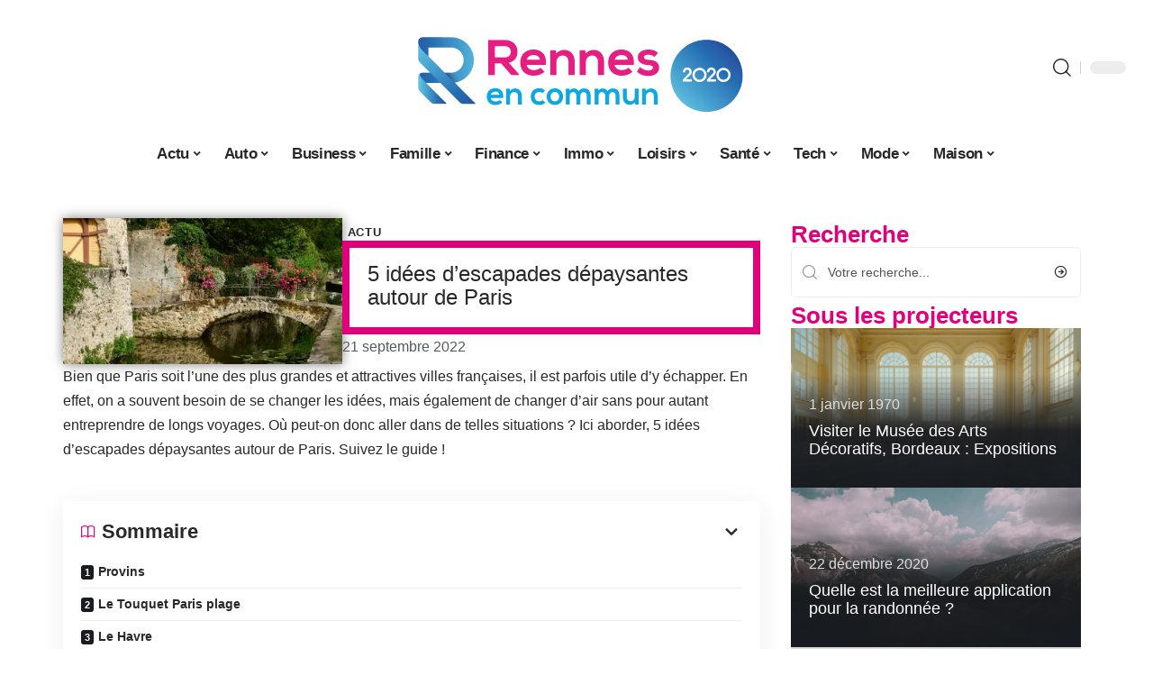

--- FILE ---
content_type: text/html; charset=UTF-8
request_url: https://rennes-en-commun-2020.fr/5-idees-descapades-depaysantes-autour-de-paris/
body_size: 52138
content:
<!DOCTYPE html>
<html lang="fr-FR">
<head><meta charset="UTF-8"><script>if(navigator.userAgent.match(/MSIE|Internet Explorer/i)||navigator.userAgent.match(/Trident\/7\..*?rv:11/i)){var href=document.location.href;if(!href.match(/[?&]nowprocket/)){if(href.indexOf("?")==-1){if(href.indexOf("#")==-1){document.location.href=href+"?nowprocket=1"}else{document.location.href=href.replace("#","?nowprocket=1#")}}else{if(href.indexOf("#")==-1){document.location.href=href+"&nowprocket=1"}else{document.location.href=href.replace("#","&nowprocket=1#")}}}}</script><script>(()=>{class RocketLazyLoadScripts{constructor(){this.v="2.0.4",this.userEvents=["keydown","keyup","mousedown","mouseup","mousemove","mouseover","mouseout","touchmove","touchstart","touchend","touchcancel","wheel","click","dblclick","input"],this.attributeEvents=["onblur","onclick","oncontextmenu","ondblclick","onfocus","onmousedown","onmouseenter","onmouseleave","onmousemove","onmouseout","onmouseover","onmouseup","onmousewheel","onscroll","onsubmit"]}async t(){this.i(),this.o(),/iP(ad|hone)/.test(navigator.userAgent)&&this.h(),this.u(),this.l(this),this.m(),this.k(this),this.p(this),this._(),await Promise.all([this.R(),this.L()]),this.lastBreath=Date.now(),this.S(this),this.P(),this.D(),this.O(),this.M(),await this.C(this.delayedScripts.normal),await this.C(this.delayedScripts.defer),await this.C(this.delayedScripts.async),await this.T(),await this.F(),await this.j(),await this.A(),window.dispatchEvent(new Event("rocket-allScriptsLoaded")),this.everythingLoaded=!0,this.lastTouchEnd&&await new Promise(t=>setTimeout(t,500-Date.now()+this.lastTouchEnd)),this.I(),this.H(),this.U(),this.W()}i(){this.CSPIssue=sessionStorage.getItem("rocketCSPIssue"),document.addEventListener("securitypolicyviolation",t=>{this.CSPIssue||"script-src-elem"!==t.violatedDirective||"data"!==t.blockedURI||(this.CSPIssue=!0,sessionStorage.setItem("rocketCSPIssue",!0))},{isRocket:!0})}o(){window.addEventListener("pageshow",t=>{this.persisted=t.persisted,this.realWindowLoadedFired=!0},{isRocket:!0}),window.addEventListener("pagehide",()=>{this.onFirstUserAction=null},{isRocket:!0})}h(){let t;function e(e){t=e}window.addEventListener("touchstart",e,{isRocket:!0}),window.addEventListener("touchend",function i(o){o.changedTouches[0]&&t.changedTouches[0]&&Math.abs(o.changedTouches[0].pageX-t.changedTouches[0].pageX)<10&&Math.abs(o.changedTouches[0].pageY-t.changedTouches[0].pageY)<10&&o.timeStamp-t.timeStamp<200&&(window.removeEventListener("touchstart",e,{isRocket:!0}),window.removeEventListener("touchend",i,{isRocket:!0}),"INPUT"===o.target.tagName&&"text"===o.target.type||(o.target.dispatchEvent(new TouchEvent("touchend",{target:o.target,bubbles:!0})),o.target.dispatchEvent(new MouseEvent("mouseover",{target:o.target,bubbles:!0})),o.target.dispatchEvent(new PointerEvent("click",{target:o.target,bubbles:!0,cancelable:!0,detail:1,clientX:o.changedTouches[0].clientX,clientY:o.changedTouches[0].clientY})),event.preventDefault()))},{isRocket:!0})}q(t){this.userActionTriggered||("mousemove"!==t.type||this.firstMousemoveIgnored?"keyup"===t.type||"mouseover"===t.type||"mouseout"===t.type||(this.userActionTriggered=!0,this.onFirstUserAction&&this.onFirstUserAction()):this.firstMousemoveIgnored=!0),"click"===t.type&&t.preventDefault(),t.stopPropagation(),t.stopImmediatePropagation(),"touchstart"===this.lastEvent&&"touchend"===t.type&&(this.lastTouchEnd=Date.now()),"click"===t.type&&(this.lastTouchEnd=0),this.lastEvent=t.type,t.composedPath&&t.composedPath()[0].getRootNode()instanceof ShadowRoot&&(t.rocketTarget=t.composedPath()[0]),this.savedUserEvents.push(t)}u(){this.savedUserEvents=[],this.userEventHandler=this.q.bind(this),this.userEvents.forEach(t=>window.addEventListener(t,this.userEventHandler,{passive:!1,isRocket:!0})),document.addEventListener("visibilitychange",this.userEventHandler,{isRocket:!0})}U(){this.userEvents.forEach(t=>window.removeEventListener(t,this.userEventHandler,{passive:!1,isRocket:!0})),document.removeEventListener("visibilitychange",this.userEventHandler,{isRocket:!0}),this.savedUserEvents.forEach(t=>{(t.rocketTarget||t.target).dispatchEvent(new window[t.constructor.name](t.type,t))})}m(){const t="return false",e=Array.from(this.attributeEvents,t=>"data-rocket-"+t),i="["+this.attributeEvents.join("],[")+"]",o="[data-rocket-"+this.attributeEvents.join("],[data-rocket-")+"]",s=(e,i,o)=>{o&&o!==t&&(e.setAttribute("data-rocket-"+i,o),e["rocket"+i]=new Function("event",o),e.setAttribute(i,t))};new MutationObserver(t=>{for(const n of t)"attributes"===n.type&&(n.attributeName.startsWith("data-rocket-")||this.everythingLoaded?n.attributeName.startsWith("data-rocket-")&&this.everythingLoaded&&this.N(n.target,n.attributeName.substring(12)):s(n.target,n.attributeName,n.target.getAttribute(n.attributeName))),"childList"===n.type&&n.addedNodes.forEach(t=>{if(t.nodeType===Node.ELEMENT_NODE)if(this.everythingLoaded)for(const i of[t,...t.querySelectorAll(o)])for(const t of i.getAttributeNames())e.includes(t)&&this.N(i,t.substring(12));else for(const e of[t,...t.querySelectorAll(i)])for(const t of e.getAttributeNames())this.attributeEvents.includes(t)&&s(e,t,e.getAttribute(t))})}).observe(document,{subtree:!0,childList:!0,attributeFilter:[...this.attributeEvents,...e]})}I(){this.attributeEvents.forEach(t=>{document.querySelectorAll("[data-rocket-"+t+"]").forEach(e=>{this.N(e,t)})})}N(t,e){const i=t.getAttribute("data-rocket-"+e);i&&(t.setAttribute(e,i),t.removeAttribute("data-rocket-"+e))}k(t){Object.defineProperty(HTMLElement.prototype,"onclick",{get(){return this.rocketonclick||null},set(e){this.rocketonclick=e,this.setAttribute(t.everythingLoaded?"onclick":"data-rocket-onclick","this.rocketonclick(event)")}})}S(t){function e(e,i){let o=e[i];e[i]=null,Object.defineProperty(e,i,{get:()=>o,set(s){t.everythingLoaded?o=s:e["rocket"+i]=o=s}})}e(document,"onreadystatechange"),e(window,"onload"),e(window,"onpageshow");try{Object.defineProperty(document,"readyState",{get:()=>t.rocketReadyState,set(e){t.rocketReadyState=e},configurable:!0}),document.readyState="loading"}catch(t){console.log("WPRocket DJE readyState conflict, bypassing")}}l(t){this.originalAddEventListener=EventTarget.prototype.addEventListener,this.originalRemoveEventListener=EventTarget.prototype.removeEventListener,this.savedEventListeners=[],EventTarget.prototype.addEventListener=function(e,i,o){o&&o.isRocket||!t.B(e,this)&&!t.userEvents.includes(e)||t.B(e,this)&&!t.userActionTriggered||e.startsWith("rocket-")||t.everythingLoaded?t.originalAddEventListener.call(this,e,i,o):(t.savedEventListeners.push({target:this,remove:!1,type:e,func:i,options:o}),"mouseenter"!==e&&"mouseleave"!==e||t.originalAddEventListener.call(this,e,t.savedUserEvents.push,o))},EventTarget.prototype.removeEventListener=function(e,i,o){o&&o.isRocket||!t.B(e,this)&&!t.userEvents.includes(e)||t.B(e,this)&&!t.userActionTriggered||e.startsWith("rocket-")||t.everythingLoaded?t.originalRemoveEventListener.call(this,e,i,o):t.savedEventListeners.push({target:this,remove:!0,type:e,func:i,options:o})}}J(t,e){this.savedEventListeners=this.savedEventListeners.filter(i=>{let o=i.type,s=i.target||window;return e!==o||t!==s||(this.B(o,s)&&(i.type="rocket-"+o),this.$(i),!1)})}H(){EventTarget.prototype.addEventListener=this.originalAddEventListener,EventTarget.prototype.removeEventListener=this.originalRemoveEventListener,this.savedEventListeners.forEach(t=>this.$(t))}$(t){t.remove?this.originalRemoveEventListener.call(t.target,t.type,t.func,t.options):this.originalAddEventListener.call(t.target,t.type,t.func,t.options)}p(t){let e;function i(e){return t.everythingLoaded?e:e.split(" ").map(t=>"load"===t||t.startsWith("load.")?"rocket-jquery-load":t).join(" ")}function o(o){function s(e){const s=o.fn[e];o.fn[e]=o.fn.init.prototype[e]=function(){return this[0]===window&&t.userActionTriggered&&("string"==typeof arguments[0]||arguments[0]instanceof String?arguments[0]=i(arguments[0]):"object"==typeof arguments[0]&&Object.keys(arguments[0]).forEach(t=>{const e=arguments[0][t];delete arguments[0][t],arguments[0][i(t)]=e})),s.apply(this,arguments),this}}if(o&&o.fn&&!t.allJQueries.includes(o)){const e={DOMContentLoaded:[],"rocket-DOMContentLoaded":[]};for(const t in e)document.addEventListener(t,()=>{e[t].forEach(t=>t())},{isRocket:!0});o.fn.ready=o.fn.init.prototype.ready=function(i){function s(){parseInt(o.fn.jquery)>2?setTimeout(()=>i.bind(document)(o)):i.bind(document)(o)}return"function"==typeof i&&(t.realDomReadyFired?!t.userActionTriggered||t.fauxDomReadyFired?s():e["rocket-DOMContentLoaded"].push(s):e.DOMContentLoaded.push(s)),o([])},s("on"),s("one"),s("off"),t.allJQueries.push(o)}e=o}t.allJQueries=[],o(window.jQuery),Object.defineProperty(window,"jQuery",{get:()=>e,set(t){o(t)}})}P(){const t=new Map;document.write=document.writeln=function(e){const i=document.currentScript,o=document.createRange(),s=i.parentElement;let n=t.get(i);void 0===n&&(n=i.nextSibling,t.set(i,n));const c=document.createDocumentFragment();o.setStart(c,0),c.appendChild(o.createContextualFragment(e)),s.insertBefore(c,n)}}async R(){return new Promise(t=>{this.userActionTriggered?t():this.onFirstUserAction=t})}async L(){return new Promise(t=>{document.addEventListener("DOMContentLoaded",()=>{this.realDomReadyFired=!0,t()},{isRocket:!0})})}async j(){return this.realWindowLoadedFired?Promise.resolve():new Promise(t=>{window.addEventListener("load",t,{isRocket:!0})})}M(){this.pendingScripts=[];this.scriptsMutationObserver=new MutationObserver(t=>{for(const e of t)e.addedNodes.forEach(t=>{"SCRIPT"!==t.tagName||t.noModule||t.isWPRocket||this.pendingScripts.push({script:t,promise:new Promise(e=>{const i=()=>{const i=this.pendingScripts.findIndex(e=>e.script===t);i>=0&&this.pendingScripts.splice(i,1),e()};t.addEventListener("load",i,{isRocket:!0}),t.addEventListener("error",i,{isRocket:!0}),setTimeout(i,1e3)})})})}),this.scriptsMutationObserver.observe(document,{childList:!0,subtree:!0})}async F(){await this.X(),this.pendingScripts.length?(await this.pendingScripts[0].promise,await this.F()):this.scriptsMutationObserver.disconnect()}D(){this.delayedScripts={normal:[],async:[],defer:[]},document.querySelectorAll("script[type$=rocketlazyloadscript]").forEach(t=>{t.hasAttribute("data-rocket-src")?t.hasAttribute("async")&&!1!==t.async?this.delayedScripts.async.push(t):t.hasAttribute("defer")&&!1!==t.defer||"module"===t.getAttribute("data-rocket-type")?this.delayedScripts.defer.push(t):this.delayedScripts.normal.push(t):this.delayedScripts.normal.push(t)})}async _(){await this.L();let t=[];document.querySelectorAll("script[type$=rocketlazyloadscript][data-rocket-src]").forEach(e=>{let i=e.getAttribute("data-rocket-src");if(i&&!i.startsWith("data:")){i.startsWith("//")&&(i=location.protocol+i);try{const o=new URL(i).origin;o!==location.origin&&t.push({src:o,crossOrigin:e.crossOrigin||"module"===e.getAttribute("data-rocket-type")})}catch(t){}}}),t=[...new Map(t.map(t=>[JSON.stringify(t),t])).values()],this.Y(t,"preconnect")}async G(t){if(await this.K(),!0!==t.noModule||!("noModule"in HTMLScriptElement.prototype))return new Promise(e=>{let i;function o(){(i||t).setAttribute("data-rocket-status","executed"),e()}try{if(navigator.userAgent.includes("Firefox/")||""===navigator.vendor||this.CSPIssue)i=document.createElement("script"),[...t.attributes].forEach(t=>{let e=t.nodeName;"type"!==e&&("data-rocket-type"===e&&(e="type"),"data-rocket-src"===e&&(e="src"),i.setAttribute(e,t.nodeValue))}),t.text&&(i.text=t.text),t.nonce&&(i.nonce=t.nonce),i.hasAttribute("src")?(i.addEventListener("load",o,{isRocket:!0}),i.addEventListener("error",()=>{i.setAttribute("data-rocket-status","failed-network"),e()},{isRocket:!0}),setTimeout(()=>{i.isConnected||e()},1)):(i.text=t.text,o()),i.isWPRocket=!0,t.parentNode.replaceChild(i,t);else{const i=t.getAttribute("data-rocket-type"),s=t.getAttribute("data-rocket-src");i?(t.type=i,t.removeAttribute("data-rocket-type")):t.removeAttribute("type"),t.addEventListener("load",o,{isRocket:!0}),t.addEventListener("error",i=>{this.CSPIssue&&i.target.src.startsWith("data:")?(console.log("WPRocket: CSP fallback activated"),t.removeAttribute("src"),this.G(t).then(e)):(t.setAttribute("data-rocket-status","failed-network"),e())},{isRocket:!0}),s?(t.fetchPriority="high",t.removeAttribute("data-rocket-src"),t.src=s):t.src="data:text/javascript;base64,"+window.btoa(unescape(encodeURIComponent(t.text)))}}catch(i){t.setAttribute("data-rocket-status","failed-transform"),e()}});t.setAttribute("data-rocket-status","skipped")}async C(t){const e=t.shift();return e?(e.isConnected&&await this.G(e),this.C(t)):Promise.resolve()}O(){this.Y([...this.delayedScripts.normal,...this.delayedScripts.defer,...this.delayedScripts.async],"preload")}Y(t,e){this.trash=this.trash||[];let i=!0;var o=document.createDocumentFragment();t.forEach(t=>{const s=t.getAttribute&&t.getAttribute("data-rocket-src")||t.src;if(s&&!s.startsWith("data:")){const n=document.createElement("link");n.href=s,n.rel=e,"preconnect"!==e&&(n.as="script",n.fetchPriority=i?"high":"low"),t.getAttribute&&"module"===t.getAttribute("data-rocket-type")&&(n.crossOrigin=!0),t.crossOrigin&&(n.crossOrigin=t.crossOrigin),t.integrity&&(n.integrity=t.integrity),t.nonce&&(n.nonce=t.nonce),o.appendChild(n),this.trash.push(n),i=!1}}),document.head.appendChild(o)}W(){this.trash.forEach(t=>t.remove())}async T(){try{document.readyState="interactive"}catch(t){}this.fauxDomReadyFired=!0;try{await this.K(),this.J(document,"readystatechange"),document.dispatchEvent(new Event("rocket-readystatechange")),await this.K(),document.rocketonreadystatechange&&document.rocketonreadystatechange(),await this.K(),this.J(document,"DOMContentLoaded"),document.dispatchEvent(new Event("rocket-DOMContentLoaded")),await this.K(),this.J(window,"DOMContentLoaded"),window.dispatchEvent(new Event("rocket-DOMContentLoaded"))}catch(t){console.error(t)}}async A(){try{document.readyState="complete"}catch(t){}try{await this.K(),this.J(document,"readystatechange"),document.dispatchEvent(new Event("rocket-readystatechange")),await this.K(),document.rocketonreadystatechange&&document.rocketonreadystatechange(),await this.K(),this.J(window,"load"),window.dispatchEvent(new Event("rocket-load")),await this.K(),window.rocketonload&&window.rocketonload(),await this.K(),this.allJQueries.forEach(t=>t(window).trigger("rocket-jquery-load")),await this.K(),this.J(window,"pageshow");const t=new Event("rocket-pageshow");t.persisted=this.persisted,window.dispatchEvent(t),await this.K(),window.rocketonpageshow&&window.rocketonpageshow({persisted:this.persisted})}catch(t){console.error(t)}}async K(){Date.now()-this.lastBreath>45&&(await this.X(),this.lastBreath=Date.now())}async X(){return document.hidden?new Promise(t=>setTimeout(t)):new Promise(t=>requestAnimationFrame(t))}B(t,e){return e===document&&"readystatechange"===t||(e===document&&"DOMContentLoaded"===t||(e===window&&"DOMContentLoaded"===t||(e===window&&"load"===t||e===window&&"pageshow"===t)))}static run(){(new RocketLazyLoadScripts).t()}}RocketLazyLoadScripts.run()})();</script>
    
    <meta http-equiv="X-UA-Compatible" content="IE=edge">
    <meta name="viewport" content="width=device-width, initial-scale=1">
    <link rel="profile" href="https://gmpg.org/xfn/11">
	<meta name='robots' content='index, follow, max-image-preview:large, max-snippet:-1, max-video-preview:-1' />
            <link rel="apple-touch-icon" href="https://rennes-en-commun-2020.fr/wp-content/uploads/rennes-en-commun-2020.fr-512x512_2-1.png"/>
		            <meta name="msapplication-TileColor" content="#ffffff">
            <meta name="msapplication-TileImage" content="https://rennes-en-commun-2020.fr/wp-content/uploads/rennes-en-commun-2020.fr-512x512_2-1.png"/>
		<meta http-equiv="Content-Security-Policy" content="upgrade-insecure-requests">

	<!-- This site is optimized with the Yoast SEO plugin v26.8 - https://yoast.com/product/yoast-seo-wordpress/ -->
	<title>5 idées d&#039;escapades dépaysantes autour de Paris - Rennes en commun 2020</title>
<style id="wpr-usedcss">img:is([sizes=auto i],[sizes^="auto," i]){contain-intrinsic-size:3000px 1500px}.block-wrap>.block-inner>.p-grid,.block-wrap>.block-inner>.p-wrap,.entry-content,.footer-wrap,.mega-dropdown,.ruby-table-contents,.swiper-container,.swiper-wrapper .p-wrap,.widget{contain:style layout}body,html{font-family:-apple-system,BlinkMacSystemFont,"Segoe UI",Roboto,Helvetica,Arial,sans-serif,"Apple Color Emoji","Segoe UI Emoji","Segoe UI Symbol"!important}a,address,article,code,div,dl,dt,em,fieldset,figcaption,footer,form,h1,h2,h3,header,label,legend,li,main,nav,p,section,span,strong,time,tr,ul{font-family:inherit}img.emoji{display:inline!important;border:none!important;box-shadow:none!important;height:1em!important;width:1em!important;margin:0 .07em!important;vertical-align:-.1em!important;background:0 0!important;padding:0!important}:root{--direction-multiplier:1}body.rtl{--direction-multiplier:-1}.elementor-screen-only{height:1px;margin:-1px;overflow:hidden;padding:0;position:absolute;top:-10000em;width:1px;clip:rect(0,0,0,0);border:0}.elementor *,.elementor :after,.elementor :before{box-sizing:border-box}.elementor a{box-shadow:none;text-decoration:none}.elementor img{border:none;border-radius:0;box-shadow:none;height:auto;max-width:100%}.elementor .elementor-widget:not(.elementor-widget-text-editor):not(.elementor-widget-theme-post-content) figure{margin:0}.elementor iframe,.elementor object,.elementor video{border:none;line-height:1;margin:0;max-width:100%;width:100%}.elementor-element{--flex-direction:initial;--flex-wrap:initial;--justify-content:initial;--align-items:initial;--align-content:initial;--gap:initial;--flex-basis:initial;--flex-grow:initial;--flex-shrink:initial;--order:initial;--align-self:initial;align-self:var(--align-self);flex-basis:var(--flex-basis);flex-grow:var(--flex-grow);flex-shrink:var(--flex-shrink);order:var(--order)}.elementor-element:where(.e-con-full,.elementor-widget){align-content:var(--align-content);align-items:var(--align-items);flex-direction:var(--flex-direction);flex-wrap:var(--flex-wrap);gap:var(--row-gap) var(--column-gap);justify-content:var(--justify-content)}.elementor-invisible{visibility:hidden}:root{--page-title-display:block}.elementor-widget-wrap{align-content:flex-start;flex-wrap:wrap;position:relative;width:100%}.elementor:not(.elementor-bc-flex-widget) .elementor-widget-wrap{display:flex}.elementor-widget-wrap>.elementor-element{width:100%}.elementor-widget-wrap.e-swiper-container{width:calc(100% - (var(--e-column-margin-left,0px) + var(--e-column-margin-right,0px)))}.elementor-widget{position:relative}.elementor-widget:not(:last-child){margin-block-end:var(--kit-widget-spacing,20px)}@media (min-width:1025px){#elementor-device-mode:after{content:"desktop"}}@media (min-width:-1){#elementor-device-mode:after{content:"widescreen"}.elementor-widget:not(.elementor-widescreen-align-end) .elementor-icon-list-item:after{inset-inline-start:0}.elementor-widget:not(.elementor-widescreen-align-start) .elementor-icon-list-item:after{inset-inline-end:0}}@media (max-width:-1){#elementor-device-mode:after{content:"laptop";content:"tablet_extra"}}@media (max-width:1024px){#elementor-device-mode:after{content:"tablet"}}@media (max-width:-1){#elementor-device-mode:after{content:"mobile_extra"}.elementor-widget:not(.elementor-laptop-align-end) .elementor-icon-list-item:after{inset-inline-start:0}.elementor-widget:not(.elementor-laptop-align-start) .elementor-icon-list-item:after{inset-inline-end:0}.elementor-widget:not(.elementor-tablet_extra-align-end) .elementor-icon-list-item:after{inset-inline-start:0}.elementor-widget:not(.elementor-tablet_extra-align-start) .elementor-icon-list-item:after{inset-inline-end:0}}@media (prefers-reduced-motion:no-preference){html{scroll-behavior:smooth}}.e-con{--border-radius:0;--border-top-width:0px;--border-right-width:0px;--border-bottom-width:0px;--border-left-width:0px;--border-style:initial;--border-color:initial;--container-widget-width:100%;--container-widget-height:initial;--container-widget-flex-grow:0;--container-widget-align-self:initial;--content-width:min(100%,var(--container-max-width,1140px));--width:100%;--min-height:initial;--height:auto;--text-align:initial;--margin-top:0px;--margin-right:0px;--margin-bottom:0px;--margin-left:0px;--padding-top:var(--container-default-padding-top,10px);--padding-right:var(--container-default-padding-right,10px);--padding-bottom:var(--container-default-padding-bottom,10px);--padding-left:var(--container-default-padding-left,10px);--position:relative;--z-index:revert;--overflow:visible;--gap:var(--widgets-spacing,20px);--row-gap:var(--widgets-spacing-row,20px);--column-gap:var(--widgets-spacing-column,20px);--overlay-mix-blend-mode:initial;--overlay-opacity:1;--overlay-transition:0.3s;--e-con-grid-template-columns:repeat(3,1fr);--e-con-grid-template-rows:repeat(2,1fr);border-radius:var(--border-radius);height:var(--height);min-height:var(--min-height);min-width:0;overflow:var(--overflow);position:var(--position);width:var(--width);z-index:var(--z-index);--flex-wrap-mobile:wrap}.e-con:where(:not(.e-div-block-base)){transition:background var(--background-transition,.3s),border var(--border-transition,.3s),box-shadow var(--border-transition,.3s),transform var(--e-con-transform-transition-duration,.4s)}.e-con{--margin-block-start:var(--margin-top);--margin-block-end:var(--margin-bottom);--margin-inline-start:var(--margin-left);--margin-inline-end:var(--margin-right);--padding-inline-start:var(--padding-left);--padding-inline-end:var(--padding-right);--padding-block-start:var(--padding-top);--padding-block-end:var(--padding-bottom);--border-block-start-width:var(--border-top-width);--border-block-end-width:var(--border-bottom-width);--border-inline-start-width:var(--border-left-width);--border-inline-end-width:var(--border-right-width)}body.rtl .e-con{--padding-inline-start:var(--padding-right);--padding-inline-end:var(--padding-left);--margin-inline-start:var(--margin-right);--margin-inline-end:var(--margin-left);--border-inline-start-width:var(--border-right-width);--border-inline-end-width:var(--border-left-width)}.e-con{margin-block-end:var(--margin-block-end);margin-block-start:var(--margin-block-start);margin-inline-end:var(--margin-inline-end);margin-inline-start:var(--margin-inline-start);padding-inline-end:var(--padding-inline-end);padding-inline-start:var(--padding-inline-start)}.e-con.e-flex{--flex-direction:column;--flex-basis:auto;--flex-grow:0;--flex-shrink:1;flex:var(--flex-grow) var(--flex-shrink) var(--flex-basis)}.e-con-full,.e-con>.e-con-inner{padding-block-end:var(--padding-block-end);padding-block-start:var(--padding-block-start);text-align:var(--text-align)}.e-con-full.e-flex,.e-con.e-flex>.e-con-inner{flex-direction:var(--flex-direction)}.e-con,.e-con>.e-con-inner{display:var(--display)}.e-con-boxed.e-flex{align-content:normal;align-items:normal;flex-direction:column;flex-wrap:nowrap;justify-content:normal}.e-con-boxed{gap:initial;text-align:initial}.e-con.e-flex>.e-con-inner{align-content:var(--align-content);align-items:var(--align-items);align-self:auto;flex-basis:auto;flex-grow:1;flex-shrink:1;flex-wrap:var(--flex-wrap);justify-content:var(--justify-content)}.e-con>.e-con-inner{gap:var(--row-gap) var(--column-gap);height:100%;margin:0 auto;max-width:var(--content-width);padding-inline-end:0;padding-inline-start:0;width:100%}:is(.elementor-section-wrap,[data-elementor-id])>.e-con{--margin-left:auto;--margin-right:auto;max-width:min(100%,var(--width))}.e-con .elementor-widget.elementor-widget{margin-block-end:0}.e-con:before,.e-con>.elementor-motion-effects-container>.elementor-motion-effects-layer:before{border-block-end-width:var(--border-block-end-width);border-block-start-width:var(--border-block-start-width);border-color:var(--border-color);border-inline-end-width:var(--border-inline-end-width);border-inline-start-width:var(--border-inline-start-width);border-radius:var(--border-radius);border-style:var(--border-style);content:var(--background-overlay);display:block;height:max(100% + var(--border-top-width) + var(--border-bottom-width),100%);left:calc(0px - var(--border-left-width));mix-blend-mode:var(--overlay-mix-blend-mode);opacity:var(--overlay-opacity);position:absolute;top:calc(0px - var(--border-top-width));transition:var(--overlay-transition,.3s);width:max(100% + var(--border-left-width) + var(--border-right-width),100%)}.e-con:before{transition:background var(--overlay-transition,.3s),border-radius var(--border-transition,.3s),opacity var(--overlay-transition,.3s)}.e-con .elementor-widget{min-width:0}.e-con .elementor-widget.e-widget-swiper{width:100%}.e-con>.e-con-inner>.elementor-widget>.elementor-widget-container,.e-con>.elementor-widget>.elementor-widget-container{height:100%}.e-con.e-con>.e-con-inner>.elementor-widget,.elementor.elementor .e-con>.elementor-widget{max-width:100%}.e-con .elementor-widget:not(:last-child){--kit-widget-spacing:0px}@media (max-width:767px){#elementor-device-mode:after{content:"mobile"}.e-con.e-flex{--width:100%;--flex-wrap:var(--flex-wrap-mobile)}}.elementor-element:where(:not(.e-con)):where(:not(.e-div-block-base)) .elementor-widget-container,.elementor-element:where(:not(.e-con)):where(:not(.e-div-block-base)):not(:has(.elementor-widget-container)){transition:background .3s,border .3s,border-radius .3s,box-shadow .3s,transform var(--e-transform-transition-duration,.4s)}.elementor-heading-title{line-height:1;margin:0;padding:0}.animated{animation-duration:1.25s}.animated.infinite{animation-iteration-count:infinite}.animated.reverse{animation-direction:reverse;animation-fill-mode:forwards}@media (prefers-reduced-motion:reduce){.animated{animation:none!important}html *{transition-delay:0s!important;transition-duration:0s!important}}.elementor-kit-4361{--e-global-color-primary:#6EC1E4;--e-global-color-secondary:#54595F;--e-global-color-text:#7A7A7A;--e-global-color-accent:#61CE70;--e-global-typography-primary-font-family:"Roboto";--e-global-typography-primary-font-weight:600;--e-global-typography-secondary-font-family:"Roboto Slab";--e-global-typography-secondary-font-weight:400;--e-global-typography-text-font-family:"Roboto";--e-global-typography-text-font-weight:400;--e-global-typography-accent-font-family:"Roboto";--e-global-typography-accent-font-weight:500}.e-con{--container-max-width:1140px}.elementor-widget:not(:last-child){--kit-widget-spacing:20px}.elementor-element{--widgets-spacing:20px 20px;--widgets-spacing-row:20px;--widgets-spacing-column:20px}h1.entry-title{display:var(--page-title-display)}@media(max-width:1024px){.e-con{--container-max-width:1024px}}.elementor-4598 .elementor-element.elementor-element-64dfbe54{--display:flex;--flex-direction:row;--container-widget-width:initial;--container-widget-height:100%;--container-widget-flex-grow:1;--container-widget-align-self:stretch;--flex-wrap-mobile:wrap;--margin-top:0px;--margin-bottom:40px;--margin-left:0px;--margin-right:0px;--padding-top:0px;--padding-bottom:0px;--padding-left:0px;--padding-right:0px}.elementor-4598 .elementor-element.elementor-element-ca4c473{--display:flex;--margin-top:0px;--margin-bottom:0px;--margin-left:0px;--margin-right:0px;--padding-top:0px;--padding-bottom:0px;--padding-left:0px;--padding-right:24px}.elementor-4598 .elementor-element.elementor-element-32a75335{--display:flex;--flex-direction:row;--container-widget-width:initial;--container-widget-height:100%;--container-widget-flex-grow:1;--container-widget-align-self:stretch;--flex-wrap-mobile:wrap;--margin-top:12px;--margin-bottom:0px;--margin-left:0px;--margin-right:0px;--padding-top:0px;--padding-bottom:0px;--padding-left:0px;--padding-right:0px}.elementor-4598 .elementor-element.elementor-element-424f64bd{--display:flex;--flex-direction:column;--container-widget-width:100%;--container-widget-height:initial;--container-widget-flex-grow:0;--container-widget-align-self:initial;--flex-wrap-mobile:wrap;--justify-content:center;--gap:8px 8px;--row-gap:8px;--column-gap:8px;--margin-top:0px;--margin-bottom:0px;--margin-left:0px;--margin-right:0px;--padding-top:0px;--padding-bottom:0px;--padding-left:0px;--padding-right:0px}.elementor-4598 .elementor-element.elementor-element-672de915>.elementor-widget-container{margin:0;padding:0}.elementor-4598 .elementor-element.elementor-element-672de915{--round-5:0px}.elementor-4598 .elementor-element.elementor-element-3e658320{--display:flex;--flex-direction:column;--container-widget-width:100%;--container-widget-height:initial;--container-widget-flex-grow:0;--container-widget-align-self:initial;--flex-wrap-mobile:wrap;--gap:8px 8px;--row-gap:8px;--column-gap:8px;--margin-top:0px;--margin-bottom:0px;--margin-left:0px;--margin-right:0px;--padding-top:0px;--padding-bottom:0px;--padding-left:0px;--padding-right:0px}.elementor-4598 .elementor-element.elementor-element-3e658320.e-con{--align-self:center}.elementor-4598 .elementor-element.elementor-element-355cd99f>.elementor-widget-container{margin:0 0 0 6px;padding:0}.elementor-widget-post-info .elementor-icon-list-item:not(:last-child):after{border-color:var(--e-global-color-text)}.elementor-widget-post-info .elementor-icon-list-text,.elementor-widget-post-info .elementor-icon-list-text a{color:var(--e-global-color-secondary)}.elementor-widget-post-info .elementor-icon-list-item{font-family:var( --e-global-typography-text-font-family ),Sans-serif;font-weight:var(--e-global-typography-text-font-weight)}.elementor-4598 .elementor-element.elementor-element-5c7717be .elementor-icon-list-icon{width:14px}.elementor-4598 .elementor-element.elementor-element-5c7717be .elementor-icon-list-icon i{font-size:14px}.elementor-4598 .elementor-element.elementor-element-5c7717be .elementor-icon-list-icon svg{--e-icon-list-icon-size:14px}.elementor-4598 .elementor-element.elementor-element-e5c6a32>.elementor-widget-container{margin:0;padding:0}.elementor-4598 .elementor-element.elementor-element-5c82bc72{text-align:start}[data-theme=dark] .elementor-4598 .elementor-element.elementor-element-5c82bc72 .elementor-heading-title{color:#fff}.elementor-4598 .elementor-element.elementor-element-9a91f8 .p-featured{padding-bottom:80%}.elementor-4598 .elementor-element.elementor-element-9a91f8{--wrap-border:0px}.elementor-4598 .elementor-element.elementor-element-4094a62c{--display:flex;--margin-top:0px;--margin-bottom:0px;--margin-left:0px;--margin-right:0px;--padding-top:0px;--padding-bottom:0px;--padding-left:0px;--padding-right:0px}.elementor-4598 .elementor-element.elementor-element-3409e703{margin:0 0 calc(var(--kit-widget-spacing,0px) + 0px) 0;padding:0}@media(max-width:767px){.e-con{--container-max-width:767px}.elementor-4598 .elementor-element.elementor-element-ca4c473{--padding-top:0px;--padding-bottom:0px;--padding-left:0px;--padding-right:0px}.elementor-4598 .elementor-element.elementor-element-9a91f8 .p-wrap{--el-spacing:10px}.elementor-4370 .elementor-element.elementor-element-5667aa05 .p-wrap{--el-spacing:10px}}@media(min-width:768px){.elementor-4598 .elementor-element.elementor-element-ca4c473{--width:70%}.elementor-4598 .elementor-element.elementor-element-424f64bd{--width:40%}.elementor-4598 .elementor-element.elementor-element-3e658320{--width:60%}.elementor-4598 .elementor-element.elementor-element-4094a62c{--width:30%}}:root{--effect:all .25s cubic-bezier(0.32, 0.74, 0.57, 1);--timing:cubic-bezier(0.32, 0.74, 0.57, 1);--shadow-12:#0000001f;--shadow-2:#00000005;--round-3:3px;--height-34:34px;--height-40:40px;--padding-40:0 40px;--round-5:5px;--round-7:7px;--shadow-7:#00000012;--dark-accent:#191c20;--dark-accent-0:#191c2000;--dark-accent-90:#191c20f2;--meta-b-family:inherit;--meta-b-fcolor:#282828;--meta-b-fspace:normal;--meta-b-fstyle:normal;--meta-b-fweight:600;--meta-b-transform:none;--nav-bg:#fff;--subnav-bg:#fff;--indicator-bg-from:#ff0084;--nav-bg-from:#fff;--subnav-bg-from:#fff;--indicator-bg-to:#2c2cf8;--nav-bg-to:#fff;--subnav-bg-to:#fff;--bottom-border-color:var(--flex-gray-20);--column-border-color:var(--flex-gray-20);--audio-color:#ffa052;--excerpt-color:#666;--g-color:#ff184e;--gallery-color:#729dff;--heading-color:var(--body-fcolor);--nav-color:#282828;--privacy-color:#fff;--review-color:#ffc300;--subnav-color:#282828;--video-color:#ffc300;--nav-color-10:#28282820;--subnav-color-10:#28282820;--g-color-90:#ff184ee6;--absolute-dark:#242424;--body-family:'Oxygen',sans-serif;--btn-family:'Encode Sans Condensed',sans-serif;--cat-family:'Oxygen',sans-serif;--dwidgets-family:'Oxygen',sans-serif;--h1-family:'Encode Sans Condensed',sans-serif;--h2-family:'Encode Sans Condensed',sans-serif;--h3-family:'Encode Sans Condensed',sans-serif;--h4-family:'Encode Sans Condensed',sans-serif;--h5-family:'Encode Sans Condensed',sans-serif;--h6-family:'Encode Sans Condensed',sans-serif;--input-family:'Encode Sans Condensed',sans-serif;--menu-family:'Encode Sans Condensed',sans-serif;--meta-family:'Encode Sans Condensed',sans-serif;--submenu-family:'Encode Sans Condensed',sans-serif;--tagline-family:'Encode Sans Condensed',sans-serif;--body-fcolor:#282828;--btn-fcolor:inherit;--h1-fcolor:inherit;--h2-fcolor:inherit;--h3-fcolor:inherit;--h4-fcolor:inherit;--h5-fcolor:inherit;--h6-fcolor:inherit;--input-fcolor:inherit;--meta-fcolor:#666;--tagline-fcolor:inherit;--body-fsize:16px;--btn-fsize:12px;--cat-fsize:10px;--dwidgets-fsize:13px;--excerpt-fsize:14px;--h1-fsize:40px;--h2-fsize:28px;--h3-fsize:22px;--h4-fsize:16px;--h5-fsize:14px;--h6-fsize:13px;--headline-fsize:45px;--input-fsize:14px;--menu-fsize:17px;--meta-fsize:13px;--submenu-fsize:13px;--tagline-fsize:28px;--body-fspace:normal;--btn-fspace:normal;--cat-fspace:.07em;--dwidgets-fspace:0;--h1-fspace:normal;--h2-fspace:normal;--h3-fspace:normal;--h4-fspace:normal;--h5-fspace:normal;--h6-fspace:normal;--input-fspace:normal;--menu-fspace:-.02em;--meta-fspace:normal;--submenu-fspace:-.02em;--tagline-fspace:normal;--body-fstyle:normal;--btn-fstyle:normal;--cat-fstyle:normal;--dwidgets-fstyle:normal;--h1-fstyle:normal;--h2-fstyle:normal;--h3-fstyle:normal;--h4-fstyle:normal;--h5-fstyle:normal;--h6-fstyle:normal;--input-fstyle:normal;--menu-fstyle:normal;--meta-fstyle:normal;--submenu-fstyle:normal;--tagline-fstyle:normal;--body-fweight:400;--btn-fweight:700;--cat-fweight:700;--dwidgets-fweight:600;--h1-fweight:700;--h2-fweight:700;--h3-fweight:700;--h4-fweight:700;--h5-fweight:700;--h6-fweight:600;--input-fweight:400;--menu-fweight:600;--meta-fweight:400;--submenu-fweight:500;--tagline-fweight:400;--flex-gray-15:#88888826;--flex-gray-20:#88888833;--flex-gray-40:#88888866;--flex-gray-7:#88888812;--indicator-height:4px;--nav-height:60px;--absolute-light:#ddd;--solid-light:#fafafa;--em-mini:.8em;--rem-mini:.8rem;--transparent-nav-color:#fff;--swiper-navigation-size:44px;--tagline-s-fsize:22px;--em-small:.92em;--rem-small:.92rem;--bottom-spacing:35px;--box-spacing:5%;--el-spacing:12px;--heading-sub-color:var(--g-color);--body-transform:none;--btn-transform:none;--cat-transform:uppercase;--dwidgets-transform:none;--h1-transform:none;--h2-transform:none;--h3-transform:none;--h4-transform:none;--h5-transform:none;--h6-transform:none;--input-transform:none;--menu-transform:none;--meta-transform:none;--submenu-transform:none;--tagline-transform:none;--absolute-white:#fff;--solid-white:#fff;--absolute-white-0:#ffffff00;--absolute-white-90:#fffffff2;--max-width-wo-sb:100%}.light-scheme,[data-theme=dark]{--shadow-12:#00000066;--shadow-2:#00000033;--shadow-7:#0000004d;--dark-accent:#0e0f12;--dark-accent-0:#0e0f1200;--dark-accent-90:#0e0f12f2;--meta-b-fcolor:#fff;--nav-bg:#131518;--subnav-bg:#191c20;--nav-bg-from:#131518;--subnav-bg-from:#191c20;--nav-bg-to:#131518;--subnav-bg-to:#191c20;--bcrumb-color:#fff;--excerpt-color:#ddd;--heading-color:var(--body-fcolor);--nav-color:#fff;--subnav-color:#fff;--nav-color-10:#ffffff15;--subnav-color-10:#ffffff15;--body-fcolor:#fff;--h1-fcolor:#fff;--h2-fcolor:#fff;--h3-fcolor:#fff;--h4-fcolor:#fff;--h5-fcolor:#fff;--h6-fcolor:#fff;--headline-fcolor:#fff;--input-fcolor:#fff;--meta-fcolor:#bbb;--tagline-fcolor:#fff;--flex-gray-15:#88888840;--flex-gray-20:#8888884d;--flex-gray-7:#88888818;--solid-light:#333;--heading-sub-color:var(--g-color);--solid-white:#191c20}body .light-scheme [data-mode=default],body:not([data-theme=dark]) [data-mode=dark],body[data-theme=dark] [data-mode=default]{display:none!important}body .light-scheme [data-mode=dark]{display:inherit!important}.light-scheme input::placeholder,[data-theme=dark] input::placeholder{color:var(--absolute-light)}a,address,body,caption,code,div,dl,dt,em,fieldset,form,h1,h2,h3,html,iframe,label,legend,li,object,p,s,span,strong,table,tbody,tr,tt,ul{font-family:inherit;font-size:100%;font-weight:inherit;font-style:inherit;line-height:inherit;margin:0;padding:0;vertical-align:baseline;border:0;outline:0}html{font-size:var(--body-fsize);overflow-x:hidden;-ms-text-size-adjust:100%;-webkit-text-size-adjust:100%;text-size-adjust:100%}body{font-family:var(--body-family);font-size:var(--body-fsize);font-weight:var(--body-fweight);font-style:var(--body-fstyle);line-height:1.7;display:block;margin:0;letter-spacing:var(--body-fspace);text-transform:var(--body-transform);color:var(--body-fcolor);background-color:var(--solid-white)}body.rtl{direction:rtl}*{-moz-box-sizing:border-box;-webkit-box-sizing:border-box;box-sizing:border-box}:after,:before{-moz-box-sizing:border-box;-webkit-box-sizing:border-box;box-sizing:border-box}.site{position:relative;display:block}.site *{-webkit-font-smoothing:antialiased;-moz-osx-font-smoothing:grayscale;text-rendering:optimizeLegibility}.site-outer{position:relative;display:block;max-width:100%;background-color:var(--solid-white)}.top-spacing .site-outer{-webkit-transition:margin .5s var(--timing);transition:margin .5s var(--timing)}.site-wrap{position:relative;display:block;margin:0;padding:0}.site-wrap{z-index:1;min-height:45vh}button,input{overflow:visible}canvas,progress,video{display:inline-block}progress{vertical-align:baseline}[type=checkbox],[type=radio],legend{box-sizing:border-box;padding:0}figure{display:block;margin:0}em{font-weight:400;font-style:italic}dt{font-weight:700}address{font-style:italic}code{font-family:monospace,monospace;font-size:.9em}a{text-decoration:none;color:inherit;background-color:transparent}strong{font-weight:700}code{font-family:Courier,monospace;padding:5px;background-color:var(--flex-gray-7)}img{max-width:100%;height:auto;vertical-align:middle;border-style:none;-webkit-object-fit:cover;object-fit:cover}svg:not(:root){overflow:hidden}button,input,optgroup,select,textarea{text-transform:none;color:inherit;outline:0!important}select{line-height:22px;position:relative;max-width:100%;padding:10px;border-color:var(--flex-gray-15);border-radius:var(--round-5);outline:0!important;background:url('data:image/svg+xml;utf8,<svg xmlns="http://www.w3.org/2000/svg" viewBox="0 0 24 24"><path d="M12 15a1 1 0 0 1-.707-.293l-3-3a1 1 0 0 1 1.414-1.414L12 12.586l2.293-2.293a1 1 0 0 1 1.414 1.414l-3 3A1 1 0 0 1 12 15z"/></svg>') right 5px top 50% no-repeat;background-size:22px;-moz-appearance:none;-webkit-appearance:none;appearance:none}select option{background-color:var(--solid-white)}[type=reset],[type=submit],button,html [type=button]{-webkit-appearance:button}[type=button]::-moz-focus-inner,[type=reset]::-moz-focus-inner,[type=submit]::-moz-focus-inner,button::-moz-focus-inner{padding:0;border-style:none}[type=button]:-moz-focusring,[type=reset]:-moz-focusring,[type=submit]:-moz-focusring,button:-moz-focusring{outline:ButtonText dotted 1px}fieldset{padding:0}legend{font-weight:700;display:table;max-width:100%;white-space:normal;color:inherit}textarea{overflow:auto}[type=number]::-webkit-inner-spin-button,[type=number]::-webkit-outer-spin-button{height:auto}[type=search]::-webkit-search-cancel-button,[type=search]::-webkit-search-decoration{-webkit-appearance:none}::-webkit-file-upload-button{font:inherit;-webkit-appearance:button}[hidden],template{display:none}.clearfix:after,.clearfix:before{display:table;clear:both;content:' '}.hidden{display:none}input:disabled,select:disabled,textarea:disabled{opacity:.5;background-color:#ffcb3330}h1{font-family:var(--h1-family);font-size:var(--h1-fsize);font-weight:var(--h1-fweight);font-style:var(--h1-fstyle);line-height:var(--h1-fheight, 1.2);letter-spacing:var(--h1-fspace);text-transform:var(--h1-transform)}h1{color:var(--h1-fcolor)}h2{font-family:var(--h2-family);font-size:var(--h2-fsize);font-weight:var(--h2-fweight);font-style:var(--h2-fstyle);line-height:var(--h2-fheight, 1.25);letter-spacing:var(--h2-fspace);text-transform:var(--h2-transform)}h2{color:var(--h2-fcolor)}.h3,h3{font-family:var(--h3-family);font-size:var(--h3-fsize);font-weight:var(--h3-fweight);font-style:var(--h3-fstyle);line-height:var(--h3-fheight, 1.3);letter-spacing:var(--h3-fspace);text-transform:var(--h3-transform)}h3{color:var(--h3-fcolor)}.h4{font-family:var(--h4-family);font-size:var(--h4-fsize);font-weight:var(--h4-fweight);font-style:var(--h4-fstyle);line-height:var(--h4-fheight, 1.45);letter-spacing:var(--h4-fspace);text-transform:var(--h4-transform)}.h5{font-family:var(--h5-family);font-size:var(--h5-fsize);font-weight:var(--h5-fweight);font-style:var(--h5-fstyle);line-height:var(--h5-fheight, 1.5);letter-spacing:var(--h5-fspace);text-transform:var(--h5-transform)}.p-categories{font-family:var(--cat-family);font-size:var(--cat-fsize);font-weight:var(--cat-fweight);font-style:var(--cat-fstyle);letter-spacing:var(--cat-fspace);text-transform:var(--cat-transform)}.is-meta,.user-form label{font-family:var(--meta-family);font-size:var(--meta-fsize);font-weight:var(--meta-fweight);font-style:var(--meta-fstyle);letter-spacing:var(--meta-fspace);text-transform:var(--meta-transform)}.tipsy-inner{font-family:var(--meta-family);font-weight:var(--meta-fweight);font-style:var(--meta-fstyle);letter-spacing:var(--meta-fspace);text-transform:var(--meta-transform);color:var(--meta-fcolor)}figcaption{font-family:var(--meta-family);font-size:var(--meta-fsize);font-weight:var(--meta-fweight);font-style:var(--meta-fstyle);letter-spacing:var(--meta-fspace);text-transform:var(--meta-transform)}.is-meta{color:var(--meta-fcolor)}input[type=email],input[type=number],input[type=password],input[type=search],input[type=text],input[type=url],textarea{font-family:var(--input-family);font-size:var(--input-fsize);font-weight:var(--input-fweight);font-style:var(--input-fstyle);line-height:1.5;letter-spacing:var(--input-fspace);text-transform:var(--input-transform);color:var(--input-fcolor)}textarea{font-size:var(--input-fsize)!important}.button,a.comment-reply-link,a.show-post-comment,button,input[type=submit]{font-family:var(--btn-family);font-size:var(--btn-fsize);font-weight:var(--btn-fweight);font-style:var(--btn-fstyle);letter-spacing:var(--btn-fspace);text-transform:var(--btn-transform)}.main-menu>li>a{font-family:var(--menu-family);font-size:var(--menu-fsize);font-weight:var(--menu-fweight);font-style:var(--menu-fstyle);line-height:1.5;letter-spacing:var(--menu-fspace);text-transform:var(--menu-transform)}.mobile-menu>li>a{font-family:'Encode Sans Condensed',sans-serif;font-size:1.1rem;font-weight:400;font-style:normal;line-height:1.5;letter-spacing:-.02em;text-transform:none}.mobile-qview a{font-family:'Encode Sans Condensed',sans-serif;font-size:16px;font-weight:600;font-style:normal;letter-spacing:-.02em;text-transform:none}.s-title{font-family:var(--headline-family,var(--h1-family));font-size:var(--headline-fsize, var(--h1-fsize));font-weight:var(--headline-fweight,var(--h1-fweight));font-style:var(--headline-fstyle,var(--h1-fstyle));letter-spacing:var(--headline-fspace, var(--h1-fspace));text-transform:var(--headline-transform,var(--h1-transform));color:var(--headline-fcolor,var(--h1-fcolor))}.s-title:not(.fw-headline){font-size:var(--headline-s-fsize, var(--h1-fsize))}.description-text{font-size:var(--excerpt-fsize)}input[type=email],input[type=number],input[type=password],input[type=search],input[type=text],input[type=url]{line-height:22px;max-width:100%;padding:10px 20px;-webkit-transition:var(--effect);transition:var(--effect);white-space:nowrap;border:none;border-radius:var(--round-3);outline:0!important;background-color:var(--flex-gray-7);-webkit-box-shadow:none!important;box-shadow:none!important}button{cursor:pointer;border:none;border-radius:var(--round-3);outline:0!important;-webkit-box-shadow:none;box-shadow:none}.button,.entry-content button,input[type=submit]:not(.search-submit){line-height:var(--height-40);padding:var(--padding-40);cursor:pointer;-webkit-transition:var(--effect);transition:var(--effect);white-space:nowrap;color:var(--absolute-white);border:none;border-radius:var(--round-3);outline:0!important;background:var(--g-color);-webkit-box-shadow:none;box-shadow:none}.entry-content button:hover,input[type=submit]:not(.search-submit):hover{-webkit-box-shadow:0 4px 15px var(--g-color-90);box-shadow:0 4px 15px var(--g-color-90)}textarea{display:block;width:100%;max-width:100%;padding:10px 25px;-webkit-transition:var(--effect);transition:var(--effect);border:none;border-radius:var(--round-3);outline:0;background-color:var(--flex-gray-7);-webkit-box-shadow:none!important;box-shadow:none!important}.rb-container{position:static;display:block;width:100%;max-width:var(--rb-width,1280px);margin-right:auto;margin-left:auto}.edge-padding{padding-right:20px;padding-left:20px}.menu-item,.rb-section ul{list-style:none}.h3,.h4,.h5,h1,h2,h3{-ms-word-wrap:break-word;word-wrap:break-word}.icon-holder{display:flex;align-items:center}.svg-icon{width:1.5em;height:auto}.overlay-text .is-meta,.overlay-text .meta-inner{color:var(--absolute-light);--meta-fcolor:var(--absolute-light)}.overlay-text .entry-title,.overlay-text .s-title{color:var(--absolute-white)}.light-scheme{color:var(--body-fcolor);--pagi-bg:var(--solid-light)}input:-webkit-autofill,input:-webkit-autofill:active,input:-webkit-autofill:focus,input:-webkit-autofill:hover{transition:background-color 999999s ease-in-out 0s}.overlay-wrap{position:absolute;z-index:10;top:0;right:0;bottom:0;left:0;display:flex;align-items:flex-end;flex-flow:row nowrap;pointer-events:none}.overlay-inner{position:relative;display:block;width:100%;padding:20px;cursor:auto;pointer-events:auto}.p-gradient .overlay-inner{background:-webkit-gradient(linear,left top,left bottom,from(var(--dark-accent-0)),to(var(--dark-accent)));background:linear-gradient(to top,var(--dark-accent) 0,var(--dark-accent-90) 50%,var(--dark-accent-0) 100%)}.block-inner{display:flex;flex-flow:row wrap;flex-grow:1;row-gap:var(--bottom-spacing)}.is-gap-7 .block-inner{margin-right:-7px;margin-left:-7px;--column-gap:7px}.is-gap-10 .block-inner{margin-right:-10px;margin-left:-10px;--column-gap:10px}.block-inner>*{flex-basis:100%;width:100%;padding-right:var(--column-gap,0);padding-left:var(--column-gap,0)}[class*=is-gap-]>.block-inner>*{padding-right:var(--column-gap,0);padding-left:var(--column-gap,0)}.effect-fadeout.activated a{opacity:.3}.effect-fadeout.activated a:focus,.effect-fadeout.activated a:hover{opacity:1}.is-hidden{display:none!important}.is-invisible{visibility:hidden;opacity:0}.rb-loader{font-size:10px;position:relative;display:none;overflow:hidden;width:3em;height:3em;transform:translateZ(0);animation:.8s linear infinite spin-loader;text-indent:-9999em;color:var(--g-color);border-radius:50%;background:currentColor;background:linear-gradient(to right,currentColor 10%,rgba(255,255,255,0) 50%)}.rb-loader:before{position:absolute;top:0;left:0;width:50%;height:50%;content:'';color:inherit;border-radius:100% 0 0 0;background:currentColor}.rb-loader:after{position:absolute;top:0;right:0;bottom:0;left:0;width:75%;height:75%;margin:auto;content:'';opacity:.5;border-radius:50%;background:var(--solid-white)}@-webkit-keyframes spin-loader{0%{transform:rotate(0)}100%{transform:rotate(360deg)}}@keyframes spin-loader{0%{transform:rotate(0)}100%{transform:rotate(360deg)}}.rb-loader.loader-absolute{position:absolute;bottom:50%;left:50%;display:block;margin-top:-1.5em;margin-left:-1.5em}.opacity-animate{-webkit-transition:opacity .25s var(--timing);transition:opacity .25s var(--timing)}.is-invisible{opacity:0}.pagination-trigger.is-disable{pointer-events:none;opacity:.5}.loadmore-trigger span,.pagination-trigger{font-size:var(--pagi-size, inherit);line-height:calc(var(--pagi-size, inherit) * 1.6);position:relative;display:inline-flex;align-items:center;flex-flow:row nowrap;min-height:var(--height-34);padding:var(--padding-40);-webkit-transition:var(--effect);transition:var(--effect);color:var(--pagi-color,currentColor);border-color:var(--pagi-accent-color,var(--flex-gray-7));border-radius:var(--round-7);background-color:var(--pagi-accent-color,var(--flex-gray-7))}.loadmore-trigger.loading span{opacity:0}.search-form{position:relative;display:flex;overflow:hidden;align-items:stretch;flex-flow:row nowrap;width:100%;border-radius:var(--round-7);background-color:var(--flex-gray-7)}.search-form input[type=search]{width:100%;padding:15px 15px 15px 5px;background:0 0!important}.search-submit{height:100%;padding:0 20px;cursor:pointer;-webkit-transition:var(--effect);transition:var(--effect);border:none;background-color:transparent;-webkit-box-shadow:none;box-shadow:none}.search-submit:active,.search-submit:hover{color:#fff;background-color:var(--g-color);-webkit-box-shadow:0 4px 15px var(--g-color-90);box-shadow:0 4px 15px var(--g-color-90)}.mfp-bg{position:fixed;z-index:9042;top:0;left:0;overflow:hidden;width:100%;height:100%;background:var(--dark-accent)}.mfp-wrap{position:fixed;z-index:9043;top:0;left:0;width:100%;height:100%;outline:0!important;-webkit-backface-visibility:hidden}.mfp-wrap button>*{pointer-events:none}.mfp-container{position:absolute;top:0;left:0;box-sizing:border-box;width:100%;height:100%;padding:0;text-align:center}.mfp-container:before{display:inline-block;height:100%;content:'';vertical-align:middle}.mfp-align-top .mfp-container:before{display:none}.mfp-content{position:relative;z-index:1045;display:inline-block;margin:0 auto;text-align:left;vertical-align:middle}.mfp-ajax-holder .mfp-content,.mfp-inline-holder .mfp-content{width:100%;cursor:auto}.mfp-ajax-cur{cursor:progress}.mfp-zoom-out-cur{cursor:zoom-out}.mfp-auto-cursor .mfp-content{cursor:auto}.mfp-arrow,.mfp-close,.mfp-counter{-moz-user-select:none;-webkit-user-select:none;user-select:none}.mfp-loading.mfp-figure{display:none}.mfp-hide{display:none!important}.mfp-s-error .mfp-content{display:none}button::-moz-focus-inner{padding:0;border:0}.mfp-arrow{position:absolute;top:50%;width:130px;height:110px;margin:0;margin-top:-55px;padding:0;opacity:.65;-webkit-tap-highlight-color:transparent}.mfp-arrow:active{margin-top:-54px}.mfp-arrow:focus,.mfp-arrow:hover{opacity:1}.mfp-arrow:after,.mfp-arrow:before{position:absolute;top:0;left:0;display:block;width:0;height:0;margin-top:35px;margin-left:35px;content:'';border:inset transparent}.mfp-arrow:after{top:8px;border-top-width:13px;border-bottom-width:13px}.mfp-arrow:before{opacity:.7;border-top-width:21px;border-bottom-width:21px}.mfp-iframe-holder .mfp-content{line-height:0;width:100%;max-width:900px}.mfp-iframe-scaler{overflow:hidden;width:100%;height:0;padding-top:56.25%}.mfp-iframe-scaler iframe{position:absolute;top:0;left:0;display:block;width:100%;height:100%;background:#000;box-shadow:0 0 8px rgba(0,0,0,.6)}img.mfp-img{line-height:0;display:block;box-sizing:border-box;width:auto;max-width:100%;height:auto;margin:0 auto;padding:40px 0}.mfp-figure{line-height:0}.mfp-figure:after{position:absolute;z-index:-1;top:40px;right:0;bottom:40px;left:0;display:block;width:auto;height:auto;content:'';background:#444;box-shadow:0 0 8px rgba(0,0,0,.6)}.mfp-figure figure{margin:0}.mfp-bottom-bar{position:absolute;top:100%;left:0;width:100%;margin-top:-36px;cursor:auto}.mfp-image-holder .mfp-content{max-width:100%}.mfp-bg.popup-animation{-webkit-transition:all .5s var(--timing);transition:all .5s var(--timing);opacity:0}.mfp-bg.mfp-ready.popup-animation{opacity:.92}.mfp-bg.mfp-ready.popup-animation.site-access-popup{opacity:.99}.mfp-removing.mfp-bg.mfp-ready.popup-animation{opacity:0!important}.popup-animation .mfp-content{-webkit-transition:all .5s var(--timing);transition:all .5s var(--timing);opacity:0}.popup-animation.mfp-ready .mfp-content{opacity:1}.popup-animation.mfp-removing .mfp-content{opacity:0}.tipsy-inner{font-size:var(--meta-fsize);line-height:1;max-width:200px;padding:7px 10px;text-align:center;color:var(--absolute-white);border-radius:var(--round-3);background-color:var(--dark-accent)}.rtl .rbi.rbi-reddit:before{-webkit-transform:none;transform:none}.rbi,[class^=rbi-]{font-family:ruby-icon!important;font-weight:400;font-style:normal;font-variant:normal;text-transform:none;-webkit-font-smoothing:antialiased;-moz-osx-font-smoothing:grayscale;speak:none}body.rtl .rbi:before{display:inline-block;-webkit-transform:scale(-1,1);transform:scale(-1,1)}.rbi-darrow-top:before{content:'\e94a'}.rbi-search:before{content:'\e946'}.rbi-read:before{content:'\e94c'}.rbi-close:before{content:'\e949'}.rbi-reddit:before{content:'\e928'}.rbi-cright:before{content:'\e902'}.rbi-angle-down:before{content:'\e924'}.rbi-star-o:before{content:'\e94f'}.swiper-container{position:relative;z-index:1;overflow:hidden;margin-right:auto;margin-left:auto;padding:0;list-style:none}.pre-load:not(.swiper-container-initialized){max-height:0}.swiper-wrapper{position:relative;z-index:1;display:flex;box-sizing:content-box;width:100%;height:100%;transition-property:transform}.swiper-wrapper{transform:translate3d(0,0,0)}.swiper-slide{position:relative;flex-shrink:0;width:100%;height:100%;transition-property:transform}.swiper-slide-invisible-blank{visibility:hidden}.swiper-button-lock{display:none}.swiper-pagination{position:absolute;z-index:10;transition:.3s opacity;transform:translate3d(0,0,0);text-align:center}.swiper-pagination.swiper-pagination-hidden{opacity:0}.swiper-pagination-bullet,body .swiper-pagination-bullet{position:relative;display:inline-block;width:calc(var(--nav-size,32px)/ 2);height:calc(var(--nav-size,32px)/ 2);margin-right:0;margin-left:0;-webkit-transition:-webkit-transform .25s var(--timing);transition:transform .25s var(--timing);opacity:.4;background:0 0}.swiper-pagination-bullet:before{position:absolute;top:0;left:0;width:100%;height:100%;content:'';-webkit-transform:scale(.5);transform:scale(.5);pointer-events:none;color:inherit;border-radius:100%;background:currentColor}.swiper-pagination-bullet.swiper-pagination-bullet-active{opacity:1}.swiper-pagination-bullet.swiper-pagination-bullet-active:before{-webkit-transform:scale(.75);transform:scale(.75)}button.swiper-pagination-bullet{margin:0;padding:0;border:none;box-shadow:none;-webkit-appearance:none;appearance:none}.swiper-pagination-bullet-active{opacity:1}.swiper-pagination-lock{display:none}.swiper-scrollbar-drag{position:relative;top:0;left:0;width:100%;height:100%;border-radius:var(--round-7);background:var(--g-color)}.swiper-scrollbar-lock{display:none}.swiper-zoom-container{display:flex;align-items:center;justify-content:center;width:100%;height:100%;text-align:center}.swiper-zoom-container>canvas,.swiper-zoom-container>img,.swiper-zoom-container>svg{max-width:100%;max-height:100%;object-fit:contain}.swiper-slide-zoomed{cursor:move}.swiper-lazy-preloader{position:absolute;z-index:10;top:50%;left:50%;box-sizing:border-box;width:42px;height:42px;margin-top:-21px;margin-left:-21px;transform-origin:50%;animation:1s linear infinite swiper-preloader-spin;border:4px solid var(--swiper-preloader-color,var(--g-color));border-top-color:transparent;border-radius:50%}@keyframes swiper-preloader-spin{100%{transform:rotate(360deg)}}.swiper-container .swiper-notification{position:absolute;z-index:-1000;top:0;left:0;pointer-events:none;opacity:0}.header-wrap{position:relative;display:block}.header-fw .navbar-wrap>.rb-container{max-width:100%}.navbar-wrap{position:relative;z-index:999;display:block}.header-mobile{display:none}.navbar-wrap:not(.navbar-transparent),.sticky-on .navbar-wrap{background:var(--nav-bg);background:-webkit-linear-gradient(left,var(--nav-bg-from) 0%,var(--nav-bg-to) 100%);background:linear-gradient(to right,var(--nav-bg-from) 0%,var(--nav-bg-to) 100%)}.sticky-on .navbar-wrap{-webkit-box-shadow:0 4px 30px var(--shadow-7);box-shadow:0 4px 30px var(--shadow-7)}.navbar-inner{position:relative;display:flex;align-items:stretch;flex-flow:row nowrap;justify-content:space-between;max-width:100%;min-height:var(--nav-height)}.navbar-center,.navbar-left,.navbar-right{display:flex;align-items:stretch;flex-flow:row nowrap}.navbar-left{flex-grow:1}.logo-wrap{display:flex;align-items:center;flex-shrink:0;max-height:100%;margin-right:20px}.logo-wrap a{max-height:100%}.is-image-logo.logo-wrap a{display:block}.logo-wrap img{display:block;width:auto;max-height:var(--nav-height);-webkit-transition:opacity .25s var(--timing);transition:opacity .25s var(--timing);object-fit:cover}.is-hd-5{--nav-height:40px}.header-5 .logo-wrap:not(.mobile-logo-wrap) img{max-height:var(--hd5-logo-height,60px)}.header-5 .logo-sec-center,.header-5 .logo-sec-left,.header-5 .logo-sec-right{position:relative;display:flex;flex:0 0 33.33%;margin:0}.header-5 .logo-sec-left{line-height:1;align-items:center}.logo-sec-left>:not(:last-child):before{position:absolute;top:.4em;right:0;bottom:.4em;display:block;content:'';border-right:1px solid var(--nav-color-10)}.header-5 .logo-sec-center{justify-content:center}.header-5 .logo-wrap:not(.mobile-logo-wrap){margin:0}.header-5 .logo-sec-right{align-items:stretch;justify-content:flex-end}.header-5 .navbar-center{justify-content:center;width:100%}.logo-sec,.more-section-outer .more-trigger{padding-top:15px;padding-bottom:15px}.logo-sec-inner{display:flex;align-items:center;flex-flow:row nowrap}.logo-sec-center{margin:0 auto}.logo-sec-right{display:flex;align-items:center;flex-flow:row nowrap;margin-left:auto}.logo-sec-right>*{padding-right:10px;padding-left:10px}.logo-sec-right .search-form-inner{min-width:320px;background-color:var(--flex-gray-7)}.logo-wrap a:hover img{opacity:.7}.navbar-right>*{position:static;display:flex;align-items:center;height:100%}.navbar-outer .navbar-right>*{color:var(--nav-color)}.large-menu>li{position:relative;display:block;float:left}.header-dropdown{position:absolute;z-index:9999;top:-9999px;right:auto;left:0;display:block;visibility:hidden;min-width:210px;margin-top:20px;list-style:none;-webkit-transition:top 0s,opacity .25s var(--timing),margin .25s var(--timing);transition:top 0s,opacity .25s var(--timing),margin .25s var(--timing);pointer-events:none;opacity:0;border-radius:var(--round-7)}.flex-dropdown,.mega-dropdown{position:absolute;z-index:888;top:-9999px;right:auto;left:-10%;display:block;overflow:hidden;min-width:180px;margin-top:20px;cursor:auto;-webkit-transition:top 0s ease .25s,opacity .25s var(--timing),margin .25s var(--timing) .25s;transition:top 0s ease .25s,opacity .25s var(--timing),margin .25s var(--timing) .25s;pointer-events:none;opacity:0;background:0 0}.mega-dropdown-inner:not(.mega-template-inner){border-radius:var(--round-7);background:var(--subnav-bg);background:-webkit-linear-gradient(left,var(--subnav-bg-from) 0%,var(--subnav-bg-to) 100%);background:linear-gradient(to right,var(--subnav-bg-from) 0%,var(--subnav-bg-to) 100%);-webkit-box-shadow:0 4px 30px var(--shadow-7);box-shadow:0 4px 30px var(--shadow-7)}.mega-dropdown{width:100vw}.header-dropdown-outer.dropdown-activated .header-dropdown,.large-menu>li:hover>.header-dropdown{top:calc(100% - 1px);bottom:auto;visibility:visible;max-width:1240px;margin-top:0;pointer-events:auto;opacity:1}li.menu-item.mega-menu-loaded:hover>.flex-dropdown,li.menu-item.mega-menu-loaded:hover>.mega-dropdown{top:calc(100% - 1px);bottom:auto;visibility:visible;margin-top:0;-webkit-transition:top 0s ease 0s,opacity .25s var(--timing),margin .25s var(--timing) 0s;transition:top 0s ease 0s,opacity .25s var(--timing),margin .25s var(--timing) 0s;opacity:1}.mega-header{display:flex;align-items:center;flex-flow:row nowrap;width:100%;margin-bottom:20px}.mega-header:not(.mega-header-fw){padding-bottom:5px;border-bottom:1px solid var(--subnav-color-10)}.mega-link{display:inline-flex;align-items:center;margin-left:auto;-webkit-transition:var(--effect);transition:var(--effect)}.mega-link i{margin-left:3px;-webkit-transition:var(--effect);transition:var(--effect)}.mega-link:hover{color:var(--g-color)}.mega-link:hover i{-webkit-transform:translateX(3px);transform:translateX(3px)}.is-mega-category .block-grid-small-1 .p-wrap{margin-bottom:0}.mega-dropdown-inner{width:100%;padding:20px 20px 30px;pointer-events:auto}.mega-header:not(.mega-header-fw) i{width:1em;margin-right:5px;color:var(--g-color)}.main-menu-wrap{display:flex;align-items:center;height:100%}.menu-item a>span{font-size:inherit;font-weight:inherit;font-style:inherit;position:relative;display:inline-flex;letter-spacing:inherit}.main-menu>li>a{position:relative;display:flex;align-items:center;flex-wrap:nowrap;height:var(--nav-height);padding-right:var(--menu-item-spacing,12px);padding-left:var(--menu-item-spacing,12px);white-space:nowrap;color:var(--nav-color)}.large-menu>.menu-item.menu-item-has-children>a>span{padding-right:2px}.large-menu>.menu-item.menu-item-has-children>a:after{font-family:ruby-icon;font-size:var(--rem-mini);content:'\e924';-webkit-transition:-webkit-transform .25s var(--timing),color .25s var(--timing);transition:transform .25s var(--timing),color .25s var(--timing);will-change:transform}.large-menu>.menu-item.menu-item-has-children:hover>a:after{-webkit-transform:rotate(-180deg);transform:rotate(-180deg)}.wnav-holder{padding-right:5px;padding-left:5px}.wnav-holder svg{line-height:0;width:20px;height:20px}.wnav-icon{font-size:20px}.w-header-search .header-search-form{width:340px;max-width:100%;margin-bottom:0;padding:5px}.w-header-search .search-form-inner{border:none}.rb-search-form{position:relative;width:100%}.rb-search-submit{position:relative;display:flex}.rb-search-submit input[type=submit]{padding:0;opacity:0}.rb-search-submit i{font-size:var(--em-small);line-height:1;position:absolute;top:0;bottom:0;left:0;display:flex;align-items:center;justify-content:center;width:100%;-webkit-transition:var(--effect);transition:var(--effect);pointer-events:none}.rb-search-form .search-icon{display:flex;flex-shrink:0;justify-content:center;width:40px}.rb-search-submit:hover i{color:var(--g-color)}.search-form-inner{display:flex;align-items:center;border:1px solid var(--flex-gray-15);border-radius:var(--round-5)}.header-wrap .search-form-inner{border-color:var(--subnav-color-10)}.mobile-collapse .search-form-inner{border-color:var(--submbnav-color-10,var(--flex-gray-15))}.rb-search-form .search-text{flex-grow:1}.rb-search-form input{width:100%;padding-right:0;padding-left:0;border:none;background:0 0}.rb-search-form input:focus{font-size:var(--input-fsize)!important}.rb-search-form input::placeholder{opacity:.8;color:inherit}img.svg{width:100%;height:100%;object-fit:contain}.navbar-right{position:relative;flex-shrink:0}.header-dropdown-outer{position:static}.dropdown-trigger{cursor:pointer}.header-dropdown{right:0;left:auto;overflow:hidden;min-width:200px;background:var(--subnav-bg);background:-webkit-linear-gradient(left,var(--subnav-bg-from) 0%,var(--subnav-bg-to) 100%);background:linear-gradient(to right,var(--subnav-bg-from) 0%,var(--subnav-bg-to) 100%);-webkit-box-shadow:0 4px 30px var(--shadow-12);box-shadow:0 4px 30px var(--shadow-12)}.menu-ani-1 .rb-menu>.menu-item>a>span{-webkit-transition:color .25s var(--timing);transition:color .25s var(--timing)}.menu-ani-1 .rb-menu>.menu-item>a>span:before{position:absolute;bottom:0;left:0;width:0;height:3px;content:'';-webkit-transition:width 0s var(--timing),background-color .25s var(--timing);transition:width 0s var(--timing),background-color .25s var(--timing);background-color:transparent}.menu-ani-1 .rb-menu>.menu-item>a>span:after{position:absolute;right:0;bottom:0;width:0;height:3px;content:'';-webkit-transition:width .25s var(--timing);transition:width .25s var(--timing);background-color:var(--nav-color-h-accent,var(--g-color))}.menu-ani-1 .rb-menu>.menu-item>a:hover:after,.rb-menu>.menu-item>a:hover>span{color:var(--nav-color-h,inherit)}.menu-ani-1 .rb-menu>.menu-item>a:hover>span:before{width:100%;-webkit-transition:width .25s var(--timing);transition:width .25s var(--timing);background-color:var(--nav-color-h-accent,var(--g-color))}.menu-ani-1 .rb-menu>.menu-item>a:hover>span:after{width:100%;-webkit-transition:width 0s var(--timing);transition:width 0s var(--timing);background-color:transparent}.burger-icon{position:relative;display:block;width:24px;height:16px;color:var(--nav-color,inherit)}.burger-icon>span{position:absolute;left:0;display:block;height:2px;-webkit-transition:all .5s var(--timing);transition:all .5s var(--timing);border-radius:2px;background-color:currentColor}.collapse-activated .burger-icon>span{-webkit-transition:var(--effect);transition:var(--effect)}.burger-icon>span:first-child{top:0;width:100%}.burger-icon>span:nth-child(2){top:50%;width:65%;margin-top:-1px}.burger-icon>span:nth-child(3){top:auto;bottom:0;width:40%}.collapse-activated .burger-icon>span:nth-child(2){background-color:transparent}.collapse-activated .burger-icon>span:first-child{top:50%;width:100%;margin-top:-1px;-webkit-transform:rotate(45deg);transform:rotate(45deg);transform-origin:center center}.collapse-activated .burger-icon>span:nth-child(3){top:50%;width:100%;margin-top:-1px;-webkit-transform:rotate(-45deg);transform:rotate(-45deg);transform-origin:center center}.login-toggle{display:inline-flex;align-items:center;flex-flow:row nowrap;flex-shrink:0;vertical-align:middle;pointer-events:none}.login-toggle span:not(.login-icon-svg){font-size:var(--rem-mini)}.notification-icon{display:flex}.more-trigger{line-height:0;height:100%;-webkit-transition:var(--effect);transition:var(--effect);color:var(--nav-color)}.more-section-outer .svg-icon{width:1em}.more-section-outer .more-trigger{padding-right:var(--menu-item-spacing,12px);padding-left:var(--menu-item-spacing,12px)}.more-section-outer .more-trigger:hover,.more-section-outer.dropdown-activated .more-trigger{color:var(--g-color)}.header-search-form .h5{display:block;margin-bottom:10px}.live-search-form-outer{position:relative}.live-search-animation.rb-loader{position:absolute;top:15px;right:10px;width:20px;height:20px;opacity:0;color:inherit}.search-loading .live-search-animation.rb-loader{display:block;opacity:1}.search-loading .rb-search-submit i{display:none}.is-form-layout .search-form-inner{width:100%;border-color:var(--search-form-color,var(--flex-gray-15))}.is-form-layout .search-icon{opacity:.5}.header-dropdown.left-direction{right:-10%;left:auto}.dark-mode-toggle-wrap{height:auto}.dark-mode-toggle{display:flex;align-items:center;cursor:pointer}.dark-mode-toggle-wrap:not(:first-child) .dark-mode-toggle{position:relative;margin-left:5px;padding-left:10px;border-left:1px solid var(--flex-gray-40)}.navbar-outer .dark-mode-toggle-wrap:not(:first-child) .dark-mode-toggle{border-color:var(--nav-color-10)}.dark-mode-slide{position:relative;width:40px;height:14px;border-radius:20px;background-color:var(--flex-gray-15)}.dark-mode-slide-btn{position:absolute;top:-5px;left:0;display:flex;visibility:hidden;align-items:center;justify-content:center;width:24px;height:24px;-webkit-transition:opacity .1s;transition:opacity .1s;opacity:0;border-radius:100%;background-color:var(--solid-white);-webkit-box-shadow:0 1px 4px var(--shadow-12)!important;box-shadow:0 1px 4px var(--shadow-12)!important}.triggered .dark-mode-slide-btn{-webkit-transition:opacity .25s,transform .5s;transition:opacity .25s,transform .5s;will-change:transform}.svg-mode-light{color:var(--body-fcolor)}.mode-icon-dark{color:#fff;background-color:var(--g-color)}.dark-mode-slide-btn svg{width:14px;height:14px}.dark-mode-slide-btn.activated{visibility:visible;opacity:1}.mode-icon-dark:not(.activated),.mode-icon-default.activated{-webkit-transform:translateX(0);transform:translateX(0)}.mode-icon-dark.activated,.mode-icon-default:not(.activated){-webkit-transform:translateX(16px);transform:translateX(16px)}body.switch-smooth{-webkit-transition:background-color .25s var(--timing);transition:background-color .25s var(--timing)}.navbar-outer{position:relative;z-index:110;display:block;width:100%}.elementor-editor-active .navbar-outer{z-index:0}.is-mstick .navbar-outer:not(.navbar-outer-template){min-height:var(--nav-height)}.is-mstick .sticky-holder{z-index:998;top:0;right:0;left:0}@-webkit-keyframes stick-animation{from{-webkit-transform:translate3d(0,-100%,0)}to{-webkit-transform:translate3d(0,0,0)}}@keyframes stick-animation{from{transform:translate3d(0,-100%,0)}to{transform:translate3d(0,0,0)}}.sticky-on .e-section-sticky,.sticky-on.is-mstick .sticky-holder{position:fixed;top:0;right:0;left:0;-webkit-transform:translate3d(0,0,0);transform:translate3d(0,0,0);-webkit-backface-visibility:hidden}.stick-animated .e-section-sticky,.stick-animated.is-mstick .sticky-holder{-webkit-animation-name:stick-animation;animation-name:stick-animation;-webkit-animation-duration:.2s;animation-duration:.2s;-webkit-animation-timing-function:ease-out;animation-timing-function:ease-out;-webkit-animation-iteration-count:1;animation-iteration-count:1;will-change:transform}.sticky-on .mobile-qview{display:none}.collapse-activated div.mobile-qview{display:block}.e-section-sticky{z-index:1000}.collapse-activated{overflow:hidden;max-height:100%}.collapse-activated .header-mobile,.collapse-activated .sticky-holder,.collapse-activated body{overflow:hidden;height:100%}.collapse-activated .site-outer{overflow:hidden;height:100%;margin-top:0!important;-webkit-transition:none;transition:none}.collapse-activated .header-wrap{display:flex;align-items:stretch;flex-flow:column nowrap;height:100%;min-height:100vh}.collapse-activated .navbar-outer{flex-grow:1}.header-mobile-wrap{position:relative;z-index:99;flex-grow:0;flex-shrink:0;color:var(--mbnav-color,var(--nav-color));background:var(--mbnav-bg,var(--nav-bg));background:-webkit-linear-gradient(left,var(--mbnav-bg-from,var(--nav-bg-from)) 0%,var(--mbnav-bg-to,var(--nav-bg-to)) 100%);background:linear-gradient(to right,var(--mbnav-bg-from,var(--nav-bg-from)) 0%,var(--mbnav-bg-to,var(--nav-bg-to)) 100%);-webkit-box-shadow:0 4px 30px var(--shadow-7);box-shadow:0 4px 30px var(--shadow-7)}.header-mobile-wrap .navbar-right>*{color:inherit}.mobile-logo-wrap{display:flex;flex-grow:0}.mobile-logo-wrap img{width:auto;max-height:var(--mbnav-height,42px)}.collapse-holder{display:block;overflow-y:auto;width:100%}.mobile-collapse .header-search-form{margin-bottom:15px}.mobile-collapse .rb-search-form input{padding-left:0}.mbnav{display:flex;align-items:center;flex-flow:row nowrap;min-height:var(--mbnav-height,42px)}.header-mobile-wrap .navbar-right{align-items:center;justify-content:flex-end}.mobile-toggle-wrap{display:flex;align-items:stretch}.navbar-right .mobile-toggle-wrap{height:auto}.navbar-right .mobile-toggle-wrap .burger-icon>span{right:0;left:auto}.navbar-right .mobile-toggle-wrap .mobile-menu-trigger{padding-right:0;padding-left:10px}.mobile-menu-trigger{display:flex;align-items:center;padding-right:10px;cursor:pointer}.mobile-menu-trigger.mobile-search-icon{font-size:18px;padding:0 5px}.mobile-menu-trigger i:before{-webkit-transition:var(--effect);transition:var(--effect)}.mobile-collapse{z-index:0;display:flex;visibility:hidden;overflow:hidden;flex-grow:1;height:0;-webkit-transition:opacity .7s var(--timing);transition:opacity .7s var(--timing);opacity:0;color:var(--submbnav-color,var(--subnav-color));background:var(--submbnav-bg,var(--subnav-bg));background:-webkit-linear-gradient(left,var(--submbnav-bg-from,var(--subnav-bg-from)) 0%,var(--submbnav-bg-to,var(--subnav-bg-to)) 100%);background:linear-gradient(to right,var(--submbnav-bg-from,var(--subnav-bg-from)) 0%,var(--submbnav-bg-to,var(--subnav-bg-to)) 100%)}.collapse-activated .mobile-collapse{visibility:visible;flex-grow:1;height:auto;opacity:1}.collapse-sections{position:relative;max-width:100%;margin-top:20px;padding-top:20px}.collapse-inner{position:relative;display:block;width:100%;padding-top:15px}.collapse-inner>:last-child{padding-bottom:90px}.mobile-search-form .live-search-animation.rb-loader{top:8px}.mobile-menu>li.menu-item-has-children:not(:first-child){margin-top:20px}.mobile-menu>li>a{display:block;padding:10px 0}.mobile-qview{position:relative;display:block;overflow:auto;width:100%;border-top:1px solid var(--nav-color-10);-ms-overflow-style:none;scrollbar-width:none}.mobile-qview::-webkit-scrollbar{width:0;height:0}.mobile-qview-inner{display:flex;flex-flow:row nowrap}.mobile-qview a{position:relative;display:flex;align-items:center;height:var(--qview-height,42px);padding:0 15px;white-space:nowrap;color:inherit}.mobile-qview a>span{line-height:1}.mobile-qview a:before{position:absolute;right:15px;bottom:0;left:15px;height:4px;content:'';-webkit-transition:var(--effect);transition:var(--effect);border-radius:var(--round-3);background-color:transparent}.mobile-qview a:hover:before{background-color:var(--g-color)}.collapse-sections>*{display:flex;flex-flow:row nowrap;margin-bottom:20px;padding-bottom:20px;border-bottom:1px solid var(--flex-gray-15)}.collapse-sections>:last-child{margin-bottom:0;border-bottom:none}.top-site-ad{position:relative;display:block;width:100%;height:auto;text-align:center;background-color:var(--top-site-bg,var(--flex-gray-7))}.top-site-ad:not(.no-spacing){padding-top:15px;padding-bottom:15px}.p-wrap{position:relative}.p-overlay{--el-spacing:10px}.p-content{position:relative}.p-content>:not(:last-child),.p-wrap>:not(:last-child){margin-bottom:var(--el-spacing)}.feat-holder{position:relative;max-width:100%}.p-categories{display:flex;align-items:stretch;flex-flow:row wrap;flex-grow:1;gap:3px}.p-featured{position:relative;display:block;overflow:hidden;padding-bottom:60%;border-radius:var(--wrap-border,var(--round-3))}[class*=p-overlay-] .p-featured{margin-bottom:0;border-radius:0}.preview-video{position:absolute;z-index:2;top:0;right:0;bottom:0;left:0;display:none;overflow:inherit;width:100%;height:100%;pointer-events:none;object-fit:cover}.preview-video video{display:block;width:100%;height:100%;pointer-events:none;object-fit:none}.show-preview .preview-video{display:block}.p-flink{position:absolute;z-index:1;top:0;right:0;bottom:0;left:0;display:block}.p-featured img.featured-img{position:absolute;top:0;right:0;bottom:0;left:0;width:100%;height:100%;margin:0;object-fit:cover;object-position:var(--feat-position,center)}.meta-inner{display:flex;align-items:center;flex-flow:row wrap;flex-grow:1;gap:.2em .6em}.bookmarked i:not(.bookmarked-icon){display:none}.remove-bookmark{line-height:1;position:absolute;z-index:100;top:5px;left:5px;display:flex;align-items:center;flex-flow:row nowrap;padding:7px 12px;-webkit-transition:var(--effect);transition:var(--effect);color:var(--absolute-white);border-radius:var(--round-3);background-color:var(--dark-accent)}.removing-bookmark .remove-bookmark{cursor:wait;opacity:.5}.remove-bookmark:hover{background:var(--g-color)}.remove-bookmark span{margin-left:4px}.meta-el{display:inline-flex;align-items:center;flex-flow:row wrap}.meta-el i{margin-right:5px}.meta-el:not(.meta-author) a{display:inline-flex;align-items:center;flex-flow:row nowrap}.meta-el:not(.meta-author) a:after{display:inline-flex;width:var(--meta-style-w,1px);height:var(--meta-style-h,6px);margin-right:.4em;margin-left:.4em;content:'';-webkit-transform:skewX(-15deg);transform:skewX(-15deg);text-decoration:none!important;opacity:var(--meta-style-o, .3);border-radius:var(--meta-style-b,0);background-color:var(--meta-fcolor)}.meta-el a:last-child:after{display:none}span.entry-title{display:block}.entry-title i{font-size:.9em;display:inline;margin-right:.2em;vertical-align:middle;color:var(--title-color,currentColor)}.p-url{font-size:var(--title-size, inherit);position:relative;color:var(--title-color,inherit);text-underline-offset:1px}.sticky .entry-title a:before,.sticky .s-title:before{font-family:ruby-icon;font-size:1em;margin-right:.3em;padding:0;content:'\e962'!important;color:inherit;background:0 0}.is-meta a:hover{text-decoration:underline;text-decoration-color:var(--g-color)}.hover-ani-1 .p-url{-webkit-transition:all .25s var(--timing);transition:all .25s var(--timing);-moz-text-decoration-color:transparent;-webkit-text-decoration-color:transparent;text-decoration-color:transparent;text-decoration-line:underline;text-decoration-thickness:.1em}.hover-ani-1 .p-url:hover{-webkit-text-decoration-color:var(--g-color);text-decoration-color:var(--g-color)}body:not([data-theme=dark]).hover-ani-1 .p-url:hover{color:var(--g-color)}body.hover-ani-1 .light-scheme .p-url:hover,body:not([data-theme=dark]).hover-ani-1 .overlay-text .p-url:hover{color:var(--absolute-white)}.bookmark-limited .bookmark-featured,.bookmark-limited .bookmark-title{display:none}.bookmark-limited .bookmark-desc{font-size:var(--rem-small);margin-top:0;text-align:center;color:#fff}.bookmark-featured{position:relative;flex-shrink:0;width:90px}.bookmark-featured img{position:absolute;top:0;left:0;width:100%;height:100%}#follow-toggle-info .bookmark-desc{margin:auto;padding:15px;text-align:center}.bookmark-title{display:inline-block;overflow:hidden;max-width:235px;text-align:left;white-space:nowrap;text-overflow:ellipsis;color:#649f74}.bookmark-desc{font-size:var(--rem-mini);line-height:1.5;display:block;margin-top:5px;text-align:left;color:var(--meta-fcolor)}.bookmark-undo{margin-left:auto;-webkit-transition:var(--effect);transition:var(--effect);color:#649f74}.bookmark-undo:hover{text-decoration:underline}[data-theme=dark] .bookmark-title,[data-theme=dark] .bookmark-undo{color:#7cffb9}.p-category{font-family:inherit;font-weight:inherit;font-style:inherit;line-height:1;position:relative;z-index:1;display:inline-flex;flex-shrink:0;color:var(--cat-fcolor,inherit)}.ecat-bg-1 .p-category{padding:7px 12px;-webkit-transition:all .25s var(--timing);transition:all .25s var(--timing);text-decoration:none;color:var(--cat-fcolor,var(--absolute-white))}.ecat-bg-1 .p-category:before{position:absolute;z-index:-1;top:0;right:0;bottom:0;left:0;display:block;content:'';-webkit-transition:-webkit-box-shadow .25s var(--timing);transition:box-shadow .25s var(--timing);border-radius:var(--round-3);background-color:var(--cat-highlight,var(--g-color))}.ecat-bg-1 .p-category:before{-webkit-transform:skewX(-25deg);transform:skewX(-25deg)}.ecat-bg-1 .p-category:hover:before{-webkit-box-shadow:0 0 10px var(--cat-highlight-90,var(--g-color-90));box-shadow:0 0 10px var(--cat-highlight-90,var(--g-color-90))}.ecat-text .p-category{line-height:inherit;display:inline-flex;align-items:center;flex-flow:row nowrap;-webkit-transition:var(--effect);transition:var(--effect);color:var(--cat-highlight,inherit)}.ecat-text .p-categories{line-height:1.5}.ecat-text .p-category:not(:first-child):before{display:inline-flex;justify-content:center;width:1px;height:8px;max-height:1em;margin-right:7px;content:'';-webkit-transform:skewX(-15deg);transform:skewX(-15deg);background-color:var(--meta-fcolor)}.ecat-text .overlay-text .p-category,.ecat-text .overlay-text .p-category:before,.ecat-text.light-scheme .p-category,.ecat-text.light-scheme .p-category:before,.overlay-text .ecat-text .p-category,.overlay-text .ecat-text .p-category:before{color:var(--absolute-white);text-shadow:0 1px 3px var(--shadow-7)}.ecat-text .p-categories{gap:7px}.ecat-bg-1 .p-grid-small-1 .feat-holder{padding-bottom:4px}.ecat-text .p-category:hover{opacity:.7}.s-title-sticky{display:none;align-items:center;flex-flow:row nowrap;flex-grow:1;max-width:100%;margin-left:10px;color:var(--nav-color)}.sticky-share-list{display:flex;align-items:center;flex-flow:row nowrap;flex-shrink:0;height:100%;margin-right:0;margin-left:auto;padding-right:5px;padding-left:5px}.sticky-title{line-height:var(--nav-height, inherit);display:block;overflow:hidden;width:100%;max-width:600px;white-space:nowrap;text-overflow:ellipsis}.sticky-share-list-buffer{display:none}.overlay-holder{position:relative;overflow:hidden;border-radius:var(--wrap-border,var(--round-3))}.block-wrap{position:relative;display:block;counter-reset:trend-counter}.block-overlay{--bottom-spacing:15px}.block-small{--bottom-spacing:25px}.scroll-holder{scrollbar-color:var(--shadow-7) var(--flex-gray-15);scrollbar-width:thin}.scroll-holder::-webkit-scrollbar{width:5px;-webkit-border-radius:var(--round-7);border-radius:var(--round-7);background:var(--flex-gray-7)}.scroll-holder::-webkit-scrollbar-thumb{-webkit-border-radius:var(--round-7);border-radius:var(--round-7);background-color:var(--flex-gray-15)}.scroll-holder::-webkit-scrollbar-corner{-webkit-border-radius:var(--round-7);border-radius:var(--round-7);background-color:var(--flex-gray-15)}.post-carousel{display:flex;flex-flow:column nowrap}.post-slider .slider-next,.post-slider .slider-prev{font-size:var(--nav-size, 1.75rem);position:absolute;z-index:10;top:50%;right:auto;left:0;display:flex;align-items:center;justify-content:center;width:2em;min-width:60px;height:2em;min-height:60px;margin-top:-30px;-webkit-transition:var(--effect);transition:var(--effect)}.light-overlay-scheme .slider-next,.light-overlay-scheme .slider-prev,.light-overlay-scheme .swiper-pagination-bullet{color:var(--absolute-white)}.post-slider .slider-next{right:0;left:auto}.post-slider .slider-next:hover,.post-slider .slider-prev:hover{color:var(--g-color)}.yt-playlist{overflow:hidden;align-items:stretch;border-radius:var(--round-7)}.plist-item{display:flex;flex-flow:row nowrap;width:100%;padding:10px 20px}.plist-item:hover{background-color:var(--shadow-7)}.yt-trigger{position:relative;display:flex;flex-grow:0;flex-shrink:0;width:70px;margin-right:0;margin-left:auto;cursor:pointer;-webkit-transition:var(--effect);transition:var(--effect);background-color:var(--g-color)}.yt-trigger:hover{-webkit-box-shadow:0 0 20px var(--g-color-90);box-shadow:0 0 20px var(--g-color-90)}.play-title{display:block;overflow:hidden;width:100%;white-space:nowrap;text-overflow:ellipsis}.breaking-news-prev{display:none}.breaking-news-slider .swiper-slide{padding-right:50px}.slideup-toggle{position:absolute;top:auto;right:65px;bottom:100%;left:auto;display:block;padding:3px 15px;-webkit-transition:var(--effect);transition:var(--effect);color:var(--slideup-icon-na-color,var(--absolute-white));border-top-left-radius:var(--round-5);border-top-right-radius:var(--round-5);background-color:var(--slideup-icon-na-bg,var(--g-color))}body:not(.yes-f-slideup) .slideup-toggle:hover{box-shadow:0 0 10px var(--slideup-icon-na-bg-90,var(--g-color-90));webkit-box-shadow:0 0 10px var(--slideup-icon-na-bg-90,var(--g-color-90))}.yes-f-slideup .slideup-toggle{color:var(--slideup-icon-color,#fff);background-color:var(--slideup-bg,#88888888)}.slideup-toggle i{line-height:1;display:block;-webkit-transition:var(--effect);transition:var(--effect)}.yes-f-slideup .slideup-toggle:hover i{-webkit-transform:rotate(180deg);transform:rotate(180deg)}.follow-button{font-size:12px;display:flex;align-items:center;flex-shrink:0;justify-content:center;width:34px;height:34px;-webkit-transition:var(--effect);transition:var(--effect);opacity:0;border:1px solid var(--flex-gray-15);border-radius:100%}.elementor-editor-active .follow-trigger{opacity:1}.follow-trigger.followed,.follow-trigger:hover{color:#62b088;border-color:#62b088}.follow-trigger.in-progress{-webkit-transform-origin:center;transform-origin:center;-webkit-animation:1s linear infinite reaction-spinner;animation:1s linear infinite reaction-spinner;pointer-events:none}.follow-trigger.in-progress i:before{content:'\e942'}.followed i:not(.followed-icon){display:none}.p-wrap.removing{display:none}.logo-popup-outer{display:flex;width:100%;padding:40px;pointer-events:auto;border-radius:10px;background:var(--solid-white);-webkit-box-shadow:0 10px 30px var(--shadow-12);box-shadow:0 10px 30px var(--shadow-12)}[data-theme=dark] .logo-popup-outer{background-color:var(--dark-accent)}.rb-user-popup-form{position:relative;max-width:350px;margin:auto}.logo-popup{width:100%}.login-popup-header{position:relative;display:block;margin-bottom:25px;padding-bottom:20px;text-align:center}.login-popup-header:after{position:absolute;bottom:0;left:50%;display:block;width:30px;margin-left:-15px;content:'';border-bottom:6px dotted var(--g-color)}.user-form label{line-height:1;display:block;margin-bottom:10px}.user-form form>:not(:last-child){margin-bottom:15px}.user-form input[type=password],.user-form input[type=text]{display:block;width:100%;border-radius:var(--round-7)}.user-form .login-submit{padding-top:7px}.user-form input[type=submit]{width:100%}.user-form-footer{line-height:1;display:flex;flex-flow:row nowrap;justify-content:center;margin-top:15px}.user-form-footer a{-webkit-transition:var(--effect);transition:var(--effect);opacity:.7}.user-form-footer>:not(:last-child){margin-right:7px;padding-right:7px;border-right:1px solid var(--flex-gray-15)}.user-form-footer a:hover{text-decoration:underline;opacity:1;color:var(--body-fcolor);text-decoration-color:var(--g-color)}.close-popup-btn{padding:0;cursor:pointer;background:0 0;box-shadow:none;touch-action:manipulation}.close-icon{position:relative;display:block;overflow:hidden;width:40px;height:40px;pointer-events:none}.close-icon:after,.close-icon:before{position:absolute;top:calc(50% - 1px);left:30%;display:block;width:40%;height:2px;content:'';-webkit-transition:var(--effect);transition:var(--effect);transform-origin:center center;opacity:.7;border-radius:2px;background-color:currentColor}.close-popup-btn:hover .close-icon:after,.close-popup-btn:hover .close-icon:before{transform:rotate(0);opacity:1}.close-icon:before{transform:rotate(45deg)}.close-icon:after{transform:rotate(-45deg)}.close-popup-btn{position:absolute;z-index:9999;top:0;right:0}#back-top{position:fixed;z-index:980;right:20px;bottom:20px;display:block;cursor:pointer;-webkit-transition:all .5s var(--timing);transition:all .5s var(--timing);-webkit-transform:translate3d(0,20px,0);transform:translate3d(0,20px,0);text-decoration:none;pointer-events:none;opacity:0;border:none;will-change:transform}#back-top.scroll-btn-visible{-webkit-transform:translate3d(0,0,0);transform:translate3d(0,0,0);pointer-events:auto;opacity:1}#back-top.scroll-btn-visible:hover{-webkit-transform:translate3d(0,-5px,0);transform:translate3d(0,-5px,0)}#back-top i{font-size:18px;line-height:40px;display:block;width:40px;height:40px;-webkit-transition:var(--effect);transition:var(--effect);text-align:center;color:#fff;border-radius:var(--round-3);background-color:var(--dark-accent)}#back-top:hover i{background-color:var(--g-color);-webkit-box-shadow:0 4px 15px var(--g-color-90);box-shadow:0 4px 15px var(--g-color-90)}.widget{position:relative;display:block}.copyright-menu a{font-family:var(--dwidgets-family);font-size:var(--dwidgets-fsize);font-weight:var(--dwidgets-fweight);font-style:var(--dwidgets-fstyle);position:relative;display:block;padding-top:var(--sidebar-menu-spacing,5px);padding-bottom:var(--sidebar-menu-spacing,5px);-webkit-transition:var(--effect);transition:var(--effect);letter-spacing:var(--dwidgets-fspace);text-transform:var(--dwidgets-transform);color:inherit}.copyright-menu a:hover{color:var(--g-color)}.textwidget br,.textwidget p{margin-bottom:1rem}.single-post-outer:not(:last-child){margin-bottom:20px;border-bottom:1px solid var(--flex-gray-15)}.single-infinite-point .rb-loader{margin-bottom:25px}.single-post-outer.has-continue-reading .s-ct{overflow:hidden;height:700px;max-height:700px}.single-post-outer.has-continue-reading .single-sidebar{position:relative}.single-post-outer.has-continue-reading .sidebar-inner{position:absolute;z-index:1;right:30px;left:30px}.single-post-outer.has-continue-reading{overflow:hidden}.continue-reading{position:relative;z-index:100;display:flex;justify-content:center;padding:30px 0 40px;background-color:var(--solid-white)}.continue-reading:before{position:absolute;right:0;bottom:99%;left:0;display:block;width:100%;height:150px;content:'';background-image:linear-gradient(to top,var(--solid-white) 0,transparent 100%)}.continue-reading-btn.is-btn{font-size:var(--rem-small);display:inline-flex}.p-meta{position:relative;display:block;margin-bottom:3px}.sticky-share-list>*{display:flex;flex-flow:row nowrap}.s-cats,.s-title{margin-bottom:15px}.s-feat-outer{margin-bottom:30px}.attribution{display:block;margin-top:4px;padding-left:65px}.s-feat img{display:block;width:100%;object-fit:cover}@keyframes reaction-spinner{to{transform:rotate(360deg);-webkit-transform:rotate(360deg)}}.collapse-sections:before{position:absolute;z-index:1;top:0;right:0;left:0;overflow:hidden;height:3px;content:'';background-image:linear-gradient(to right,var(--submbnav-color-10,var(--subnav-color-10)) 20%,transparent 21%,transparent 100%);background-image:-webkit-linear-gradient(right,var(--submbnav-color-10,var(--subnav-color-10)) 20%,transparent 21%,transparent 100%);background-repeat:repeat-x;background-position:0 0;background-size:5px}.reading-indicator{position:fixed;z-index:9041;top:0;right:0;left:0;display:block;overflow:hidden;width:100%;height:var(--indicator-height)}#reading-progress{display:block;width:0;max-width:100%;height:100%;-webkit-transition:width .1s;transition:width .1s ease;border-top-right-radius:5px;border-bottom-right-radius:5px;background:var(--g-color);background:linear-gradient(90deg,var(--indicator-bg-from) 0%,var(--indicator-bg-to) 100%);background:-webkit-linear-gradient(right,var(--indicator-bg-from),var(--indicator-bg-to))}a.show-post-comment{line-height:var(--height-40);position:absolute;top:0;right:0;display:flex;align-items:center;padding:var(--padding-40);-webkit-transition:var(--effect);transition:var(--effect);border-radius:var(--round-7);background-color:var(--flex-gray-7)}a.show-post-comment:hover{color:var(--absolute-white);background-color:var(--g-color);-webkit-box-shadow:0 4px 15px var(--g-color-90);box-shadow:0 4px 15px var(--g-color-90)}.rb-form-rating{display:flex;align-items:center;width:100%}.rb-review-stars{font-size:24px;position:relative}.rb-review-stars span{line-height:0;display:flex;align-items:center;flex-flow:row nowrap;flex-grow:0;width:0;margin-left:10px;padding:0;letter-spacing:0}.rb-review-stars span a{line-height:1;display:flex;flex-grow:0;padding:2px}.rb-form-rating label{font-size:var(--rem-mini);line-height:1;padding-left:7px;border-left:4px solid var(--g-color)}.rb-form-rating.selected .rb-review-stars span:hover a i:before,.rb-form-rating.selected a i:before,.rb-review-stars span:hover i:before{content:'\e951'}.rb-form-rating.selected .rb-review-stars span>a:hover~a i:before,.rb-review-stars span>a.active~a i:before,.rb-review-stars span>a:hover~a i:before{content:'\e94f'}.rb-review-stars i{-webkit-transition:var(--effect);transition:var(--effect)}a.comment-reply-link{line-height:24px;position:absolute;z-index:99;top:0;right:0;display:block;padding:0 12px;-webkit-transition:var(--effect);transition:var(--effect);letter-spacing:var(--btn-fspace);border:1px solid rgba(0,0,0,.05);border-radius:var(--round-3)}a.comment-reply-link:hover{color:#fff;background-color:var(--g-color)}a.comment-reply-link:before{font-family:ruby-icon;font-size:.9em;margin-right:5px;content:'\e902'}.stemplate-feat img{border-radius:var(--round-5)}.float-holder{-webkit-transform:var(--effect);transform:var(--effect)}.floating-activated .float-holder{position:fixed;z-index:9999;top:auto;right:20px;bottom:100px;left:auto;display:block;width:420px;max-width:100%;height:auto}.floating-activated .float-holder:before{position:relative;display:block;width:100%;padding-bottom:56%;content:''}.floating-close{position:absolute;top:auto;right:0;bottom:100%;display:block}.gallery-slider-nav{max-width:750px;margin-top:15px;margin-right:0;margin-left:auto}.current-slider-count{font-size:2em;line-height:1;margin-top:7px}.gallery-slider-nav .swiper-slide:not(.swiper-slide-thumb-active) img{opacity:.5}.gallery-slider-nav .swiper-slide:hover img{opacity:1}.gallery-slider-nav img{-webkit-transition:opacity .25s var(--timing);transition:opacity .25s var(--timing)}.gallery-coverflow .pre-load{max-height:50vh;opacity:0}.post-slider .overlay-inner>*{-webkit-transition:opacity .5s var(--timing);transition:opacity .5s var(--timing);opacity:0}.elementor-editor-active .post-slider .overlay-inner>*{opacity:1}.post-slider .swiper-slide-active .overlay-inner>*{opacity:1}.swiper-slide-active .overlay-inner>:first-child{-webkit-transition-delay:.3s;transition-delay:.3s}.swiper-slide-active .overlay-inner>:nth-child(2){-webkit-transition-delay:.4s;transition-delay:.4s}.swiper-slide-active .overlay-inner>:nth-child(3){-webkit-transition-delay:.5s;transition-delay:.5s}.swiper-slide-active .overlay-inner>*{-webkit-transition-delay:.6s;transition-delay:.6s}.gallery-popup-header{position:absolute;top:0;right:0;display:flex;align-items:center;flex-flow:row nowrap;justify-content:space-between;padding:5px 0 5px 10px;text-align:left;background-color:var(--dark-accent)}.single-featured-popup .gallery-popup-header{left:auto;padding:0}.gallery-popup-nav{position:static}.gallery-popup-header .h5:not(:empty){padding-right:20px}.gallery-popup-content{display:flex;align-items:center;flex-grow:1;justify-content:center;height:100%;padding:52px 10px}.single-featured-popup .gallery-popup-content{padding-top:20px}.gallery-popup-image,.mfp-rbgallery{height:100%}.popup-header-right{display:flex;align-items:center;flex-flow:row nowrap;flex-shrink:0;gap:10px}.mfp-counter{font-size:var(--rem-mini)}.rb-gallery-popup button{font-size:24px;cursor:pointer;color:var(--absolute-white);border:none;background:0 0;text-shadow:0 1px 4px #0008}.gallery-popup-image img{display:inline-flex;width:auto;height:100%;border-radius:var(--round-5);object-fit:contain}.rb-gallery-popup .mfp-close{font-size:14px;display:inline-flex;align-items:center;justify-content:center;width:42px;height:42px;padding:0;transition:var(--effect);background-color:var(--dark-accent);--webkit-transition:var(--effect)}.rb-gallery-popup .mfp-close:hover{background-color:var(--g-color)}.gallery-popup-entry{position:absolute;right:0;bottom:0;left:0;display:block;padding:20px;text-align:center;background:-webkit-gradient(linear,left top,left bottom,from(var(--dark-accent-0)),to(var(--dark-accent)));background:linear-gradient(to top,var(--dark-accent) 0,var(--dark-accent-90) 50%,var(--dark-accent-0) 100%)}.gallery-popup-entry>*{display:block}.gallery-popup-entry .description-text{margin-top:7px}.rb-gallery-popup .mfp-content{position:relative;display:inline-flex;overflow:hidden;flex-flow:column nowrap;justify-content:space-between;height:100%;text-align:center}.featured-lightbox-trigger{cursor:pointer}.e-ct-outer>*{margin-bottom:30px}.rbct{position:relative;display:block}.rbct>*{max-width:100%;margin-top:0;margin-bottom:1.5rem}.rbct>:last-child{margin-bottom:0}.rbct .clearfix{margin-bottom:0}.rbct p{word-wrap:break-word}.rbct figure{max-width:100%;height:auto}.rbct p img.aligncenter,.rbct>.aligncenter,img.aligncenter{display:block;margin-right:auto;margin-left:auto}.rbct input[type=password]{min-width:40%;margin-left:20px}.aligncenter{display:block;margin-right:auto;margin-left:auto}figcaption:not(:empty):before{display:inline-block;width:30px;height:.3em;margin-right:7px;content:'';border-top:1px solid}.rbct dt{font-weight:700}.rbct a.button{display:inline-block}.rbct img,.rbct video{max-width:100%;height:auto}.rbct address{margin-bottom:30px}.rbct p:empty,p:empty{display:none}.rbct figure a{border-bottom:none}.rbct iframe{overflow:hidden;max-width:100%;margin-right:auto;margin-bottom:30px;margin-left:auto}.rbct ul{padding-left:1rem;list-style-type:decimal}.rbct ul{list-style:circle}.rbct ul ul{list-style:disc}.rbct li>ul{padding-top:.5rem}.rbct li{position:relative;margin-bottom:.5rem}table{width:100%;max-width:100%;margin-bottom:1.5rem;border-spacing:0;border-collapse:collapse;text-align:left;border-bottom:1px solid var(--flex-gray-15);border-left:1px solid var(--flex-gray-15)}tr{position:relative}.rbct tbody tr:nth-child(2n){background-color:rgba(0,0,0,.025)}.rbct tr{display:table-row;vertical-align:middle}.gallery,.rbct .gallery{display:flex;flex-flow:row wrap;margin-top:calc(2rem - 5px);margin-bottom:calc(2rem - 5px);text-align:center}.rbct iframe.instagram-media{margin-right:auto;margin-bottom:1.5em;margin-left:auto}.rbct a:not(.p-url):not(button):not(.p-category):not(.is-btn):not(.table-link):not(.table-link-depth):not(.wp-block-button__link):not(.wp-block-file__button){font-weight:var(--hyperlink-weight,700);font-style:var(--hyperlink-style,normal);-webkit-transition:var(--effect);transition:var(--effect);color:var(--hyperlink-color,inherit);text-decoration-color:var(--hyperlink-line-color,transparent);text-decoration-line:underline;text-underline-offset:1px}.rbct a:not(.p-url):not(button):not(.p-category):not(.is-btn):not(.table-link):not(.table-link-depth):not(.wp-block-button__link):not(.wp-block-file__button):hover{color:var(--g-color);text-decoration-color:var(--g-color)}.button,.rbct input[type=button],.rbct input[type=reset],.rbct input[type=submit],button{text-decoration:none}.rbct>p>img{margin-top:1rem;margin-bottom:1rem}.rbtoc{display:inline-flex;float:none;flex-flow:column nowrap;width:100%;max-width:100%;margin-right:0;padding:20px;border-radius:var(--round-5);box-shadow:0 5px 30px var(--shadow-7)}.elementor-widget-container p+.rbtoc{margin-top:20px}.toc-header{display:flex;overflow:hidden;align-items:center;width:100%}.toc-header .rbi-read{line-height:0;margin-right:7px;color:var(--g-color)}.rbtoc .inner a{position:relative;display:block;margin-top:7px;padding-top:7px;-webkit-transition:var(--effect);transition:var(--effect);opacity:1;border-top:1px solid var(--flex-gray-15)}.rbtoc a:before{font-size:var(--em-mini);display:inline-flex;flex-grow:0;margin-right:5px;padding:0 4px;-webkit-transition:var(--effect);transition:var(--effect);color:var(--absolute-white);border-radius:var(--round-3);background-color:var(--dark-accent)}.rbtoc .inner a:visited,[data-theme=dark] .rbtoc .inner a:visited:not(:hover):before{color:var(--flex-gray-15)}body:not([data-theme=dark]) .rbtoc .inner a:visited:not(:hover):before{background-color:var(--flex-gray-15)}.rbtoc .inner{padding-top:20px;counter-reset:table-content}.rbtoc .inner a:hover{opacity:1;color:var(--g-color)}.rbtoc a:hover:before{background-color:var(--g-color)}.table-link{counter-reset:table-content-subsection}.table-link:before{content:counter(table-content);counter-increment:table-content}div.rbtoc .inner a:first-child{margin-top:0;padding-top:0;border-top:0}.ruby-toc-toggle{display:flex;flex-grow:1;justify-content:flex-end;text-decoration:none!important}.ruby-toc-toggle i{font-size:24px;line-height:24px;display:inline-flex;height:24px;-webkit-transition:var(--effect);transition:var(--effect)}.ruby-toc-toggle.activate i{-webkit-transform:rotate(180deg);transform:rotate(180deg)}.rbct ::selection{background:#cfddf0}[data-theme=dark] .rbct ::selection{background:#3e4c5f}.medium-entry-size .rbct>*{font-size:1.1em}.medium-entry-size .rbct h1{font-size:calc(var(--h1-fsize) * 1.1)}.medium-entry-size .rbct h2{font-size:calc(var(--h2-fsize) * 1.1)}.medium-entry-size .rbct h3{font-size:calc(var(--h3-fsize) * 1.1)}.big-entry-size .rbct>*{font-size:1.2em}.big-entry-size .rbct h1{font-size:calc(var(--h1-fsize) * 1.2)}.big-entry-size .rbct h2{font-size:calc(var(--h2-fsize) * 1.2)}.big-entry-size .rbct h3{font-size:calc(var(--h3-fsize) * 1.2)}.font-resizer-trigger{display:inline-flex;align-items:center;flex-flow:row nowrap;padding-left:5px;-webkit-transition:var(--effect);transition:var(--effect)}.font-resizer-trigger:after{font-family:ruby-icon!important;font-size:9px;padding-left:1px;content:'\e961'}.medium-entry-size .font-resizer-trigger{-webkit-transform:scale(1.07);transform:scale(1.07)}.big-entry-size .font-resizer-trigger{-webkit-transform:scale(1.15);transform:scale(1.15)}.footer-copyright{position:relative;display:block}.footer-copyright .copyright *{font-size:inherit}.copyright-inner{font-size:var(--meta-fsize);display:flex;flex-flow:row nowrap;padding:15px 0;border-top:1px solid var(--flex-gray-15)}.copyright-inner>:last-child:is(.copyright){margin-right:auto;margin-left:auto}.copyright{opacity:.7}.copyright-menu{display:flex;flex-flow:row nowrap;flex-grow:0;margin-left:auto}.copyright-menu>li{line-height:1;position:relative;display:flex;align-items:center}.copyright-menu>li:before{position:relative;display:flex;width:4px;height:4px;margin-right:10px;margin-left:10px;content:'';opacity:.2;background:currentColor}.copyright-menu>li:first-child:before{display:none}.w-sidebar{margin-bottom:50px}.footer-wrap{position:relative;z-index:0;display:block}.footer-wrap:not(.footer-etemplate)>:first-child:not(.footer-copyright){padding-top:50px}.e-swiper-container .swiper-pagination-bullet:before{display:none}.e-swiper-container .swiper-pagination-bullets{bottom:0}.site-access-popup .close-popup-btn{display:none;pointer-events:none}.site-access-popup{display:flex;align-items:center;justify-content:center}#rb-checktag{position:absolute;top:auto;right:auto;bottom:0;left:0}.rb-adbanner{min-height:1px}@media (min-width:768px){.rb-col-2>.block-inner>*{flex-basis:50%;width:50%}.rb-col-5>.block-inner>*{flex-basis:20%;width:20%}.overlay-inner{padding:25px 20px}.scroll-holder{overflow-x:hidden;overflow-y:auto}.rbtoc.table-left:not(.table-fw-single-col){float:left;min-width:340px;max-width:50%;margin-right:30px;margin-bottom:30px;padding:25px}.admin-bar .mfp-container{top:32px;height:calc(100% - 32px)}.gallery-popup-content{padding-top:62px}.rb-gallery-popup .mfp-arrow{margin-top:-60px}}@media (min-width:768px) and (max-width:1024px){.meta-el:not(.tablet-hide):not(.meta-avatar):not(.no-label):not(:last-child):after{display:inline-flex;width:var(--meta-style-w,1px);height:var(--meta-style-h,6px);margin-left:.6em;content:'';opacity:var(--meta-style-o, .3);border-radius:var(--meta-style-b,0);background-color:var(--meta-fcolor)}}@media (min-width:1025px){.admin-bar .reading-indicator{top:32px}.s-feat-outer{margin-bottom:40px}.s-title{margin-bottom:20px}.ecat-bg-1.ecat-size-big .p-category{font-size:1.15em;padding:8px 16px}.ecat-text.ecat-size-big .p-category{font-size:1.3em}.meta-el:not(.meta-avatar):not(.no-label):not(:last-child):after{display:inline-flex;width:var(--meta-style-w,1px);height:var(--meta-style-h,6px);margin-left:.6em;content:'';opacity:var(--meta-style-o, .3);border-radius:var(--meta-style-b,0);background-color:var(--meta-fcolor)}#back-top{bottom:40px}.admin-bar.sticky-on .e-section-sticky,.admin-bar.sticky-on.is-mstick .sticky-holder{margin-top:32px}.e-ct-outer>*{margin-bottom:35px}.yes-tstick.sticky-on .main-menu-wrap,.yes-tstick.sticky-on .more-section-outer,.yes-tstick.sticky-on .navbar-right>:not(.dark-mode-toggle-wrap):not(.font-resizer){display:none}.yes-tstick.sticky-on .s-title-sticky{display:flex}.yt-playlist{display:flex;flex-flow:row nowrap}.single-post-outer.has-continue-reading .s-ct{height:1200px;max-height:1200px}}@media (max-width:1024px){:root{--h1-fsize:34px;--h2-fsize:24px;--h3-fsize:20px;--headline-fsize:34px;--bottom-spacing:30px}.site-outer{overflow-x:hidden}.navbar-wrap{display:none}.header-mobile{display:flex;flex-flow:column nowrap;max-height:100vh}.is-mstick .navbar-outer:not(.navbar-outer-template){min-height:var(--mbnav-height,42px)}.is-mstick .has-quick-menu .navbar-outer{min-height:calc(var(--mbnav-height,42px) + 42px)}.is-horizontal-scroll .block-inner{overflow-x:scroll;flex-flow:row nowrap;scrollbar-width:none;text-size-adjust:none;-webkit-overflow-scrolling:touch;-webkit-tap-highlight-color:transparent;-webkit-text-size-adjust:none}.is-horizontal-scroll .block-inner::-webkit-scrollbar{display:none}.is-horizontal-scroll .block-inner::webkit-scrollbar-thumb{display:none}.is-horizontal-scroll .block-inner>*{min-width:var(--tablet-scroll-width,40%);max-width:var(--tablet-scroll-width,40%)}.logo-sec{display:none}.slideup-toggle{right:10px}.elementor-widget:not(.elementor-tablet-align-end) .elementor-icon-list-item:after{inset-inline-start:0}.elementor-widget:not(.elementor-tablet-align-start) .elementor-icon-list-item:after{inset-inline-end:0}}@media (max-width:991px){.footer-wrap:not(.footer-etemplate)>:first-child:not(.footer-copyright){padding-top:40px}.w-sidebar{margin-bottom:40px}.burger-icon{color:var(--mbnav-color,var(--nav-color))}}@media (max-width:767px){:root{--height-34:28px;--height-40:34px;--padding-40:0 20px;--h1-fheight:1.3;--h2-fheight:1.3;--h3-fheight:1.4;--bcrumb-fsize:11px;--body-fsize:15px;--btn-fsize:11px;--cat-fsize:10px;--dwidgets-fsize:12px;--eauthor-fsize:12px;--excerpt-fsize:13px;--h1-fsize:26px;--h2-fsize:21px;--h3-fsize:17px;--h4-fsize:15px;--h5-fsize:14px;--h6-fsize:14px;--headline-fsize:26px;--meta-fsize:12px;--tagline-fsize:17px;--rem-mini:.7rem;--tagline-s-fsize:17px;--el-spacing:10px}.is-horizontal-scroll .block-inner>*{min-width:var(--mobile-scroll-width,70%);max-width:var(--mobile-scroll-width,70%)}.meta-el:not(.mobile-hide):not(.meta-avatar):not(.no-label):not(:last-child):after{display:inline-flex;width:var(--meta-style-w,1px);height:var(--meta-style-h,6px);margin-left:.6em;content:'';opacity:var(--meta-style-o, .3);border-radius:var(--meta-style-b,0);background-color:var(--meta-fcolor)}.block-overlay{--bottom-spacing:10px}input[type=email],input[type=number],input[type=password],input[type=search],input[type=text],input[type=url],textarea{padding:7px 15px}.ecat-bg-1 .p-category{padding:5px 10px}.post-slider .slider-next,.post-slider .slider-prev{font-size:var(--nav-size, 1.25rem);min-width:40px;min-height:40px}.rb-user-popup-form{max-width:90%}.logo-popup-outer{padding:20px}.p-grid-small-1{display:flex;align-items:flex-start;flex-flow:row-reverse nowrap;width:100%}.p-content{flex-grow:1}.follow-button{font-size:11px}.search-form input[type=search]{padding:10px 10px 10px 5px}.plist-item{padding:10px}.yt-trigger{width:54px}.copyright-inner{flex-direction:column-reverse;text-align:center}.copyright-menu{flex-flow:row wrap;justify-content:center;margin-bottom:12px;margin-left:0}.attribution{padding-left:0}.p-grid-small-1 .feat-holder{flex-shrink:0;width:100%;max-width:var(--feat-list-width,100px);margin-bottom:0;margin-left:15px}.p-grid-small-1 .p-content{flex-grow:1}span.current-slider-count{font-size:1.5em}.collapse-sections:before{height:2px}.top-site-ad:not(.no-spacing){padding-top:10px;padding-bottom:10px}.bookmark-featured{width:70px}.bookmark-title{width:205px}.post-slider{position:relative;overflow:hidden;border-radius:var(--round-3);background-color:var(--dark-accent)}.textwidget br,.textwidget p{font-size:var(--rem-small)}}@media all{.is-stemplate .s-cats,.is-stemplate .s-title,.p-content>:last-child{margin-bottom:0}}@font-face{font-family:ruby-icon;font-display:swap;src:url('https://rennes-en-commun-2020.fr/wp-content/themes/foxiz/assets/fonts/icons.woff2') format('woff2');font-weight:400;font-style:normal}@media print{body[data-theme=dark]{--h1-fcolor:#000000;--h2-fcolor:#000000;--h3-fcolor:#000000;--h4-fcolor:#000000;--h5-fcolor:#000000;--h6-fcolor:#000000;--meta-fcolor:#000000;--body-fcolor:#000000;--meta-b-fcolor:#000000}.featured-gallery-wrap,.footer-wrap,.header-wrap,.ruby-table-contents,.s-cats,.top-site-ad{display:none!important}body .site-outer{margin-top:0!important}}:root{--g-color:#e1007b;--g-color-90:#e1007be6}[data-theme=dark].is-hd-5,[data-theme=dark].is-hd-5:not(.sticky-on){--nav-bg:#191c20;--nav-bg-from:#191c20;--nav-bg-to:#191c20}:root{--max-width-wo-sb:860px;--hyperlink-line-color:var(--g-color)}.footer-has-bg{background-color:#88888812}:root{--blanc:#FFF;--blanc-opacite:#FFFFFF80;--noir:#000000;--noir-opacite:#00000080;--gris:#F2F3F4;--transparent:#FFFFFF00;--facebook-1:#0866ff;--facebook-2:#0866ff10;--font1:Big Shoulders Text;--font2:Roboto Slab;--font3:Work Sans}.navbar-left{min-width:240px;min-height:fit-content}nav ul li .entry-title{font-size:14px!important;line-height:16px!important}.logo-wrap{z-index:20!important}.logo-wrap img{min-height:120px!important;width:100%;z-index:20!important}[data-theme=dark] .logo-sec .logo-wrap img{min-height:120px;width:100%;border-radius:8px;z-index:20!important;background:var(--blanc)}.mobile-logo-wrap img{max-height:66px!important}.mega-dropdown-inner .mega-header{display:none}.footer-wrap:not(.footer-etemplate)>:first-child:not(.footer-copyright){padding-top:0!important;margin-top:50px!important}#reading-progress{background:var(--g-color)!important}form.rb-search-form input[type=submit]{font-size:18px;background:var(--g-color)!important;border-radius:0;margin-top:6px;transition:transform .2s;border-radius:4px;padding:4px 2px!important;margin-left:0!important}.rb-search-submit{width:44px}.widget_text{padding-left:12px}.widget_text .textwidget p{font-size:14px!important;line-height:16px!important;font-weight:400}.widget_text .textwidget a:hover{font-weight:700;color:var(--g-color)}.PT40{padding-top:40px}@media only screen and (max-width:600px){.e-flex.e-con-boxed.e-con.e-parent{padding-left:20px!important;padding-right:20px!important}.e-flex.e-con-boxed.e-con.e-parent .block-inner{margin-right:0;margin-left:0;--column-gap:0}.PT40{padding-top:40px!important}}.Titre2 .elementor-heading-title,.Titre2 .elementor-heading-title p{font-size:26px!important;line-height:28px!important;font-weight:800!important;text-transform:initial;margin-top:6px!important}[data-theme=default] .Titre2 .elementor-heading-title,[data-theme=default] .Titre2 .elementor-heading-title p{color:var(--g-color)}[data-theme=dark] .Titre2 .elementor-heading-title,[data-theme=dark] .Titre2 .elementor-heading-title p{color:var(--blanc)}.Theme022Style02 .entry-title{font-weight:500!important;font-size:20px!important;line-height:22px!important;margin-bottom:8px}.Theme022Style02 .entry-title::before{content:"\2605";font-family:"Segoe UI Symbol","Arial Unicode MS",sans-serif;display:inline-block;margin-right:8px;padding:0 2px;color:var(--blanc);font-size:1em;display:inline-block;margin-right:8px;color:var(--blanc);font-size:1em;border-bottom:3px solid #fff;border-radius:0;margin-bottom:4px;padding-bottom:2px}.Sidebar .Theme022Style02 .entry-title::before{display:none}.Sidebar .Theme022Style02 .entry-title{font-size:18px!important;line-height:20px!important}.Theme022Style02 .p-meta time{font-size:16px!important;line-height:18px!important;font-weight:400}@media (max-width:767px){.Theme022Style02 .p-wrap{height:340px!important;min-height:340px!important;max-height:340px!important;margin-bottom:8px}.Theme022Style02 .block-inner{display:grid!important}.Theme022Style02 .entry-title{font-size:18px!important;line-height:20px!important}.elementor-widget:not(.elementor-mobile-align-end) .elementor-icon-list-item:after{inset-inline-start:0}.elementor-widget:not(.elementor-mobile-align-start) .elementor-icon-list-item:after{inset-inline-end:0}}.TitreArticle{border:8px solid var(--g-color);padding:16px 20px;margin-top:0;margin-bottom:0!important}.TitreArticle .s-title{font-size:24px!important;line-height:26px!important;font-weight:500;margin-bottom:4px!important}.ImageArticle .s-feat-outer{margin-bottom:0!important}.ImageArticle{box-shadow:0 0 12px var(--noir-opacite)}.category .e-con-inner{padding-block-start:12px}.Theme022Style02 .p-wrap .overlay-holder{transition:transform .8s ease!important;transform-style:preserve-3d}.Theme022Style02 .p-wrap .overlay-holder:hover{transform:perspective(600px) rotateX(4deg) rotateY(4deg)}.clearfix:after{content:"";display:table;clear:both}.elementor-widget-sidebar{position:sticky!important;top:20px!important}.e-con.e-parent:nth-of-type(n+4):not(.e-lazyloaded):not(.e-no-lazyload),.e-con.e-parent:nth-of-type(n+4):not(.e-lazyloaded):not(.e-no-lazyload) *{background-image:none!important}@media screen and (max-height:1024px){.e-con.e-parent:nth-of-type(n+3):not(.e-lazyloaded):not(.e-no-lazyload),.e-con.e-parent:nth-of-type(n+3):not(.e-lazyloaded):not(.e-no-lazyload) *{background-image:none!important}}@media screen and (max-height:640px){.e-con.e-parent:nth-of-type(n+2):not(.e-lazyloaded):not(.e-no-lazyload),.e-con.e-parent:nth-of-type(n+2):not(.e-lazyloaded):not(.e-no-lazyload) *{background-image:none!important}}.elementor-icon-list-items .elementor-icon-list-item .elementor-icon-list-text{display:inline-block}.elementor-icon-list-items .elementor-icon-list-item .elementor-icon-list-text a,.elementor-icon-list-items .elementor-icon-list-item .elementor-icon-list-text span{display:inline}.elementor-widget:not(:has(.elementor-widget-container)) .elementor-widget-container{overflow:hidden}.elementor-widget .elementor-icon-list-items.elementor-inline-items{display:flex;flex-wrap:wrap;margin-inline:-8px}.elementor-widget .elementor-icon-list-items.elementor-inline-items .elementor-inline-item{word-break:break-word}.elementor-widget .elementor-icon-list-items.elementor-inline-items .elementor-icon-list-item{margin-inline:8px}.elementor-widget .elementor-icon-list-items.elementor-inline-items .elementor-icon-list-item:after{border-width:0;border-inline-start-width:1px;border-style:solid;height:100%;inset-inline-end:-8px;inset-inline-start:auto;position:relative;width:auto}.elementor-widget .elementor-icon-list-items{list-style-type:none;margin:0;padding:0}.elementor-widget .elementor-icon-list-item{margin:0;padding:0;position:relative}.elementor-widget .elementor-icon-list-item:after{inset-block-end:0;position:absolute;width:100%}.elementor-widget .elementor-icon-list-item,.elementor-widget .elementor-icon-list-item a{align-items:var(--icon-vertical-align,center);display:flex;font-size:inherit}.elementor-widget:not(.elementor-align-end) .elementor-icon-list-item:after{inset-inline-start:0}.elementor-widget:not(.elementor-align-start) .elementor-icon-list-item:after{inset-inline-end:0}@media (max-width:-1){.elementor-widget:not(.elementor-mobile_extra-align-end) .elementor-icon-list-item:after{inset-inline-start:0}.elementor-widget:not(.elementor-mobile_extra-align-start) .elementor-icon-list-item:after{inset-inline-end:0}}.elementor .elementor-element ul.elementor-icon-list-items,.elementor-edit-area .elementor-element ul.elementor-icon-list-items{padding:0}.elementor-widget-heading .elementor-heading-title[class*=elementor-size-]>a{color:inherit;font-size:inherit;line-height:inherit}.elementor-sticky--active{z-index:99}.e-con.elementor-sticky--active{z-index:var(--z-index,99)}.elementor-4370 .elementor-element.elementor-element-6201ee7e{--display:flex;--flex-direction:column;--container-widget-width:100%;--container-widget-height:initial;--container-widget-flex-grow:0;--container-widget-align-self:initial;--flex-wrap-mobile:wrap}.elementor-widget-heading .elementor-heading-title{font-family:var( --e-global-typography-primary-font-family ),Sans-serif;font-weight:var(--e-global-typography-primary-font-weight);color:var(--e-global-color-primary)}[data-theme=dark] .elementor-4370 .elementor-element.elementor-element-4bf88840 .elementor-heading-title{color:#fff}.elementor-4370 .elementor-element.elementor-element-37bb16c3{margin:0 0 calc(var(--kit-widget-spacing,0px) + 0px) 0;padding:0}[data-theme=dark] .elementor-4370 .elementor-element.elementor-element-37bb16c3 .elementor-heading-title{color:#fff}.elementor-4370 .elementor-element.elementor-element-5667aa05 .p-featured{padding-bottom:55%}.elementor-4370 .elementor-element.elementor-element-5667aa05{--wrap-border:0px}</style><link rel="preload" data-rocket-preload as="image" href="https://rennes-en-commun-2020.fr/wp-content/uploads/16a95e57-31e7-4ec5-87d5-93184da0599c.png" imagesrcset="https://rennes-en-commun-2020.fr/wp-content/uploads/16a95e57-31e7-4ec5-87d5-93184da0599c.png 1232w, https://rennes-en-commun-2020.fr/wp-content/uploads/16a95e57-31e7-4ec5-87d5-93184da0599c-300x226.png 300w, https://rennes-en-commun-2020.fr/wp-content/uploads/16a95e57-31e7-4ec5-87d5-93184da0599c-1200x904.png 1200w, https://rennes-en-commun-2020.fr/wp-content/uploads/16a95e57-31e7-4ec5-87d5-93184da0599c-768x578.png 768w, https://rennes-en-commun-2020.fr/wp-content/uploads/16a95e57-31e7-4ec5-87d5-93184da0599c-685x516.png 685w" imagesizes="auto, (max-width: 292px) 100vw, 292px" fetchpriority="high">
	<link rel="canonical" href="https://rennes-en-commun-2020.fr/5-idees-descapades-depaysantes-autour-de-paris/" />
	<meta property="og:locale" content="fr_FR" />
	<meta property="og:type" content="article" />
	<meta property="og:title" content="5 idées d&#039;escapades dépaysantes autour de Paris - Rennes en commun 2020" />
	<meta property="og:description" content="Bien que Paris soit l’une des plus grandes et attractives villes françaises, il est parfois utile d’y échapper. En effet, on a souvent besoin de se changer les idées, mais également de changer d’air sans pour autant entreprendre de longs voyages. Où peut-on donc aller dans de telles situations ? Ici aborder, 5 idées d&rsquo;escapades [&hellip;]" />
	<meta property="og:url" content="https://rennes-en-commun-2020.fr/5-idees-descapades-depaysantes-autour-de-paris/" />
	<meta property="og:site_name" content="Rennes en commun 2020" />
	<meta property="article:published_time" content="2022-09-21T09:30:31+00:00" />
	<meta property="og:image" content="https://rennes-en-commun-2020.fr/wp-content/uploads/escape.webp" />
	<meta property="og:image:width" content="1200" />
	<meta property="og:image:height" content="627" />
	<meta property="og:image:type" content="image/webp" />
	<meta name="author" content="Silvere" />
	<meta name="twitter:card" content="summary_large_image" />
	<meta name="twitter:label1" content="Écrit par" />
	<meta name="twitter:data1" content="Silvere" />
	<meta name="twitter:label2" content="Durée de lecture estimée" />
	<meta name="twitter:data2" content="3 minutes" />
	<script type="application/ld+json" class="yoast-schema-graph">{"@context":"https://schema.org","@graph":[{"@type":"Article","@id":"https://rennes-en-commun-2020.fr/5-idees-descapades-depaysantes-autour-de-paris/#article","isPartOf":{"@id":"https://rennes-en-commun-2020.fr/5-idees-descapades-depaysantes-autour-de-paris/"},"author":{"name":"Silvere","@id":"https://rennes-en-commun-2020.fr/#/schema/person/d7fba0e0a59a29fcf185d2e915a8d3ad"},"headline":"5 idées d&rsquo;escapades dépaysantes autour de Paris","datePublished":"2022-09-21T09:30:31+00:00","mainEntityOfPage":{"@id":"https://rennes-en-commun-2020.fr/5-idees-descapades-depaysantes-autour-de-paris/"},"wordCount":597,"image":{"@id":"https://rennes-en-commun-2020.fr/5-idees-descapades-depaysantes-autour-de-paris/#primaryimage"},"thumbnailUrl":"https://rennes-en-commun-2020.fr/wp-content/uploads/escape.webp","articleSection":["Actu"],"inLanguage":"fr-FR"},{"@type":"WebPage","@id":"https://rennes-en-commun-2020.fr/5-idees-descapades-depaysantes-autour-de-paris/","url":"https://rennes-en-commun-2020.fr/5-idees-descapades-depaysantes-autour-de-paris/","name":"5 idées d'escapades dépaysantes autour de Paris - Rennes en commun 2020","isPartOf":{"@id":"https://rennes-en-commun-2020.fr/#website"},"primaryImageOfPage":{"@id":"https://rennes-en-commun-2020.fr/5-idees-descapades-depaysantes-autour-de-paris/#primaryimage"},"image":{"@id":"https://rennes-en-commun-2020.fr/5-idees-descapades-depaysantes-autour-de-paris/#primaryimage"},"thumbnailUrl":"https://rennes-en-commun-2020.fr/wp-content/uploads/escape.webp","datePublished":"2022-09-21T09:30:31+00:00","author":{"@id":"https://rennes-en-commun-2020.fr/#/schema/person/d7fba0e0a59a29fcf185d2e915a8d3ad"},"breadcrumb":{"@id":"https://rennes-en-commun-2020.fr/5-idees-descapades-depaysantes-autour-de-paris/#breadcrumb"},"inLanguage":"fr-FR","potentialAction":[{"@type":"ReadAction","target":["https://rennes-en-commun-2020.fr/5-idees-descapades-depaysantes-autour-de-paris/"]}]},{"@type":"ImageObject","inLanguage":"fr-FR","@id":"https://rennes-en-commun-2020.fr/5-idees-descapades-depaysantes-autour-de-paris/#primaryimage","url":"https://rennes-en-commun-2020.fr/wp-content/uploads/escape.webp","contentUrl":"https://rennes-en-commun-2020.fr/wp-content/uploads/escape.webp","width":1200,"height":627},{"@type":"BreadcrumbList","@id":"https://rennes-en-commun-2020.fr/5-idees-descapades-depaysantes-autour-de-paris/#breadcrumb","itemListElement":[{"@type":"ListItem","position":1,"name":"Accueil","item":"https://rennes-en-commun-2020.fr/"},{"@type":"ListItem","position":2,"name":"5 idées d&rsquo;escapades dépaysantes autour de Paris"}]},{"@type":"WebSite","@id":"https://rennes-en-commun-2020.fr/#website","url":"https://rennes-en-commun-2020.fr/","name":"Rennes en commun 2020","description":"Les bons plans Bretons","potentialAction":[{"@type":"SearchAction","target":{"@type":"EntryPoint","urlTemplate":"https://rennes-en-commun-2020.fr/?s={search_term_string}"},"query-input":{"@type":"PropertyValueSpecification","valueRequired":true,"valueName":"search_term_string"}}],"inLanguage":"fr-FR"},{"@type":"Person","@id":"https://rennes-en-commun-2020.fr/#/schema/person/d7fba0e0a59a29fcf185d2e915a8d3ad","name":"Silvere","image":{"@type":"ImageObject","inLanguage":"fr-FR","@id":"https://rennes-en-commun-2020.fr/#/schema/person/image/","url":"https://secure.gravatar.com/avatar/0db5fe04aff8bbf8c4ac2666880e6043e5731ee2655f4679b11f6bb6884e1c2c?s=96&d=mm&r=g","contentUrl":"https://secure.gravatar.com/avatar/0db5fe04aff8bbf8c4ac2666880e6043e5731ee2655f4679b11f6bb6884e1c2c?s=96&d=mm&r=g","caption":"Silvere"}}]}</script>
	<!-- / Yoast SEO plugin. -->


<link rel="alternate" type="application/rss+xml" title="Rennes en commun 2020 &raquo; Flux" href="https://rennes-en-commun-2020.fr/feed/" />
<link rel="alternate" title="oEmbed (JSON)" type="application/json+oembed" href="https://rennes-en-commun-2020.fr/wp-json/oembed/1.0/embed?url=https%3A%2F%2Frennes-en-commun-2020.fr%2F5-idees-descapades-depaysantes-autour-de-paris%2F" />
<link rel="alternate" title="oEmbed (XML)" type="text/xml+oembed" href="https://rennes-en-commun-2020.fr/wp-json/oembed/1.0/embed?url=https%3A%2F%2Frennes-en-commun-2020.fr%2F5-idees-descapades-depaysantes-autour-de-paris%2F&#038;format=xml" />
<style id='wp-img-auto-sizes-contain-inline-css'></style>



<style id='wp-emoji-styles-inline-css'></style>






<style id='foxiz-style-inline-css'></style>







<style id='rocket-lazyload-inline-css'>
.rll-youtube-player{position:relative;padding-bottom:56.23%;height:0;overflow:hidden;max-width:100%;}.rll-youtube-player:focus-within{outline: 2px solid currentColor;outline-offset: 5px;}.rll-youtube-player iframe{position:absolute;top:0;left:0;width:100%;height:100%;z-index:100;background:0 0}.rll-youtube-player img{bottom:0;display:block;left:0;margin:auto;max-width:100%;width:100%;position:absolute;right:0;top:0;border:none;height:auto;-webkit-transition:.4s all;-moz-transition:.4s all;transition:.4s all}.rll-youtube-player img:hover{-webkit-filter:brightness(75%)}.rll-youtube-player .play{height:100%;width:100%;left:0;top:0;position:absolute;background:var(--wpr-bg-7c52c41f-0101-4441-ac99-7a8f98e6640c) no-repeat center;background-color: transparent !important;cursor:pointer;border:none;}.wp-embed-responsive .wp-has-aspect-ratio .rll-youtube-player{position:absolute;padding-bottom:0;width:100%;height:100%;top:0;bottom:0;left:0;right:0}
/*# sourceURL=rocket-lazyload-inline-css */
</style>
<script src="https://rennes-en-commun-2020.fr/wp-includes/js/jquery/jquery.min.js?ver=3.7.1" id="jquery-core-js" data-rocket-defer defer></script>
<script src="https://rennes-en-commun-2020.fr/wp-includes/js/jquery/jquery-migrate.min.js?ver=3.4.1" id="jquery-migrate-js" data-rocket-defer defer></script>
<link rel="https://api.w.org/" href="https://rennes-en-commun-2020.fr/wp-json/" /><link rel="alternate" title="JSON" type="application/json" href="https://rennes-en-commun-2020.fr/wp-json/wp/v2/posts/1505" /><meta name="generator" content="WordPress 6.9" />
<link rel='shortlink' href='https://rennes-en-commun-2020.fr/?p=1505' />
<link rel="EditURI" type="application/rsd+xml" title="RSD" href="https://rennes-en-commun-2020.fr/send.php?rsd" />
<!-- Google tag (gtag.js) -->
<script type="rocketlazyloadscript" async data-rocket-src="https://www.googletagmanager.com/gtag/js?id=G-YBJGVJ4N25"></script>
<script type="rocketlazyloadscript">
  window.dataLayer = window.dataLayer || [];
  function gtag(){dataLayer.push(arguments);}
  gtag('js', new Date());

  gtag('config', 'G-YBJGVJ4N25');
</script>
<link rel="icon" type="image/png" href="/wp-content/uploads/fbrfg/favicon-96x96.png" sizes="96x96" />
<link rel="icon" type="image/svg+xml" href="/wp-content/uploads/fbrfg/favicon.svg" />
<link rel="shortcut icon" href="/wp-content/uploads/fbrfg/favicon.ico" />
<link rel="apple-touch-icon" sizes="180x180" href="/wp-content/uploads/fbrfg/apple-touch-icon.png" />
<link rel="manifest" href="/wp-content/uploads/fbrfg/site.webmanifest" /><style></style><meta name="generator" content="Elementor 3.34.4; features: e_font_icon_svg, additional_custom_breakpoints; settings: css_print_method-external, google_font-enabled, font_display-swap">
			<style></style>
			<noscript><style id="rocket-lazyload-nojs-css">.rll-youtube-player, [data-lazy-src]{display:none !important;}</style></noscript><style id="rocket-lazyrender-inline-css">[data-wpr-lazyrender] {content-visibility: auto;}</style><style id="wpr-lazyload-bg-container"></style><style id="wpr-lazyload-bg-exclusion"></style>
<noscript>
<style id="wpr-lazyload-bg-nostyle">.rll-youtube-player .play{--wpr-bg-7c52c41f-0101-4441-ac99-7a8f98e6640c: url('https://rennes-en-commun-2020.fr/wp-content/plugins/wp-rocket/assets/img/youtube.png');}</style>
</noscript>
<script type="application/javascript">const rocket_pairs = [{"selector":".rll-youtube-player .play","style":".rll-youtube-player .play{--wpr-bg-7c52c41f-0101-4441-ac99-7a8f98e6640c: url('https:\/\/rennes-en-commun-2020.fr\/wp-content\/plugins\/wp-rocket\/assets\/img\/youtube.png');}","hash":"7c52c41f-0101-4441-ac99-7a8f98e6640c","url":"https:\/\/rennes-en-commun-2020.fr\/wp-content\/plugins\/wp-rocket\/assets\/img\/youtube.png"}]; const rocket_excluded_pairs = [];</script><meta name="generator" content="WP Rocket 3.20.3" data-wpr-features="wpr_lazyload_css_bg_img wpr_remove_unused_css wpr_delay_js wpr_defer_js wpr_minify_js wpr_lazyload_images wpr_lazyload_iframes wpr_automatic_lazy_rendering wpr_oci wpr_image_dimensions wpr_cache_webp wpr_minify_css wpr_desktop" /></head>
<body data-rsssl=1 class="wp-singular post-template-default single single-post postid-1505 single-format-standard wp-embed-responsive wp-theme-foxiz wp-child-theme-foxiz-child-022 elementor-default elementor-kit-4361 menu-ani-1 hover-ani-1 is-rm-1 is-hd-5 is-stemplate is-backtop none-m-backtop is-mstick is-smart-sticky" data-theme="default">
<div  class="site-outer">
	        <header  id="site-header" class="header-wrap rb-section header-5 header-fw style-none has-quick-menu">
			        <div  class="reading-indicator"><span id="reading-progress"></span></div>
		            <div  class="logo-sec">
                <div class="logo-sec-inner rb-container edge-padding">
                    <div class="logo-sec-left">
						                    </div>
                    <div class="logo-sec-center">        <div class="logo-wrap is-image-logo site-branding">
            <a href="https://rennes-en-commun-2020.fr/" class="logo" title="Rennes en commun 2020">
				<img width="800" height="400" class="logo-default" data-mode="default" src="https://rennes-en-commun-2020.fr/wp-content/uploads/rennes-en-commun-2020.fr-800x400-1.png" srcset="https://rennes-en-commun-2020.fr/wp-content/uploads/rennes-en-commun-2020.fr-800x400-1.png 1x,https://rennes-en-commun-2020.fr/wp-content/uploads/rennes-en-commun-2020.fr-800x400-1.png 2x" alt="Rennes en commun 2020" decoding="async" loading="eager"><img width="800" height="400" class="logo-dark" data-mode="dark" src="https://rennes-en-commun-2020.fr/wp-content/uploads/rennes-en-commun-2020.fr-800x400-1.png" srcset="https://rennes-en-commun-2020.fr/wp-content/uploads/rennes-en-commun-2020.fr-800x400-1.png 1x,https://rennes-en-commun-2020.fr/wp-content/uploads/rennes-en-commun-2020.fr-800x400-1.png 2x" alt="Rennes en commun 2020" decoding="async" loading="eager">            </a>
        </div>
		</div>
                    <div class="logo-sec-right">
                        <div class="navbar-right">
							        <div class="wnav-holder w-header-search header-dropdown-outer">
            <a href="#" data-title="Recherche" class="icon-holder header-element search-btn search-trigger" aria-label="search">
				<i class="rbi rbi-search wnav-icon" aria-hidden="true"></i>				            </a>
			                <div class="header-dropdown">
                    <div class="header-search-form">
						        <form method="get" action="https://rennes-en-commun-2020.fr/" class="rb-search-form">
            <div class="search-form-inner">
				                    <span class="search-icon"><i class="rbi rbi-search" aria-hidden="true"></i></span>
				                <span class="search-text"><input type="text" class="field" placeholder="Votre recherche..." value="" name="s"/></span>
                <span class="rb-search-submit"><input type="submit" value="Recherche"/>                        <i class="rbi rbi-cright" aria-hidden="true"></i></span>
            </div>
        </form>
							                    </div>
                </div>
			        </div>
		        <div class="dark-mode-toggle-wrap">
            <div class="dark-mode-toggle">
                <span class="dark-mode-slide">
                    <i class="dark-mode-slide-btn mode-icon-dark" data-title="Mode lumière"><svg class="svg-icon svg-mode-dark" aria-hidden="true" role="img" focusable="false" xmlns="http://www.w3.org/2000/svg" viewBox="0 0 512 512"><path fill="currentColor" d="M507.681,209.011c-1.297-6.991-7.324-12.111-14.433-12.262c-7.104-0.122-13.347,4.711-14.936,11.643 c-15.26,66.497-73.643,112.94-141.978,112.94c-80.321,0-145.667-65.346-145.667-145.666c0-68.335,46.443-126.718,112.942-141.976 c6.93-1.59,11.791-7.826,11.643-14.934c-0.149-7.108-5.269-13.136-12.259-14.434C287.546,1.454,271.735,0,256,0 C187.62,0,123.333,26.629,74.98,74.981C26.628,123.333,0,187.62,0,256s26.628,132.667,74.98,181.019 C123.333,485.371,187.62,512,256,512s132.667-26.629,181.02-74.981C485.372,388.667,512,324.38,512,256 C512,240.278,510.546,224.469,507.681,209.011z" /></svg></i>
                    <i class="dark-mode-slide-btn mode-icon-default" data-title="Mode sombre"><svg class="svg-icon svg-mode-light" aria-hidden="true" role="img" focusable="false" xmlns="http://www.w3.org/2000/svg" viewBox="0 0 232.447 232.447"><path fill="currentColor" d="M116.211,194.8c-4.143,0-7.5,3.357-7.5,7.5v22.643c0,4.143,3.357,7.5,7.5,7.5s7.5-3.357,7.5-7.5V202.3 C123.711,198.157,120.354,194.8,116.211,194.8z" /><path fill="currentColor" d="M116.211,37.645c4.143,0,7.5-3.357,7.5-7.5V7.505c0-4.143-3.357-7.5-7.5-7.5s-7.5,3.357-7.5,7.5v22.641 C108.711,34.288,112.068,37.645,116.211,37.645z" /><path fill="currentColor" d="M50.054,171.78l-16.016,16.008c-2.93,2.929-2.931,7.677-0.003,10.606c1.465,1.466,3.385,2.198,5.305,2.198 c1.919,0,3.838-0.731,5.302-2.195l16.016-16.008c2.93-2.929,2.931-7.677,0.003-10.606C57.731,168.852,52.982,168.851,50.054,171.78 z" /><path fill="currentColor" d="M177.083,62.852c1.919,0,3.838-0.731,5.302-2.195L198.4,44.649c2.93-2.929,2.931-7.677,0.003-10.606 c-2.93-2.932-7.679-2.931-10.607-0.003l-16.016,16.008c-2.93,2.929-2.931,7.677-0.003,10.607 C173.243,62.12,175.163,62.852,177.083,62.852z" /><path fill="currentColor" d="M37.645,116.224c0-4.143-3.357-7.5-7.5-7.5H7.5c-4.143,0-7.5,3.357-7.5,7.5s3.357,7.5,7.5,7.5h22.645 C34.287,123.724,37.645,120.366,37.645,116.224z" /><path fill="currentColor" d="M224.947,108.724h-22.652c-4.143,0-7.5,3.357-7.5,7.5s3.357,7.5,7.5,7.5h22.652c4.143,0,7.5-3.357,7.5-7.5 S229.09,108.724,224.947,108.724z" /><path fill="currentColor" d="M50.052,60.655c1.465,1.465,3.384,2.197,5.304,2.197c1.919,0,3.839-0.732,5.303-2.196c2.93-2.929,2.93-7.678,0.001-10.606 L44.652,34.042c-2.93-2.93-7.679-2.929-10.606-0.001c-2.93,2.929-2.93,7.678-0.001,10.606L50.052,60.655z" /><path fill="currentColor" d="M182.395,171.782c-2.93-2.929-7.679-2.93-10.606-0.001c-2.93,2.929-2.93,7.678-0.001,10.607l16.007,16.008 c1.465,1.465,3.384,2.197,5.304,2.197c1.919,0,3.839-0.732,5.303-2.196c2.93-2.929,2.93-7.678,0.001-10.607L182.395,171.782z" /><path fill="currentColor" d="M116.22,48.7c-37.232,0-67.523,30.291-67.523,67.523s30.291,67.523,67.523,67.523s67.522-30.291,67.522-67.523 S153.452,48.7,116.22,48.7z M116.22,168.747c-28.962,0-52.523-23.561-52.523-52.523S87.258,63.7,116.22,63.7 c28.961,0,52.522,23.562,52.522,52.523S145.181,168.747,116.22,168.747z" /></svg></i>
                </span>
            </div>
        </div>
		                        </div>
                    </div>
                </div>
            </div>
            <div id="navbar-outer" class="navbar-outer">
                <div id="sticky-holder" class="sticky-holder">
                    <div class="navbar-wrap">
                        <div class="rb-container edge-padding">
                            <div class="navbar-inner">
                                <div class="navbar-center">
									        <nav id="site-navigation" class="main-menu-wrap" aria-label="main menu"><ul id="menu-main-1" class="main-menu rb-menu large-menu" itemscope itemtype="https://www.schema.org/SiteNavigationElement"><li class="menu-item menu-item-type-taxonomy menu-item-object-category current-post-ancestor current-menu-parent current-post-parent menu-item-345 menu-item-has-children menu-has-child-mega is-child-wide"><a href="https://rennes-en-commun-2020.fr/actu/"><span>Actu</span></a><div class="mega-dropdown is-mega-category"><div class="rb-container edge-padding"><div class="mega-dropdown-inner"><div class="mega-header mega-header-fw"><span class="h4">Actu</span><a class="mega-link is-meta" href="https://rennes-en-commun-2020.fr/actu/"><span>Show More</span><i class="rbi rbi-cright" aria-hidden="true"></i></a></div><div id="mega-listing-345" class="block-wrap block-small block-grid block-grid-small-1 rb-columns rb-col-5 is-gap-10"><div class="block-inner">        <div class="p-wrap p-grid p-grid-small-1" data-pid="1894">
	            <div class="feat-holder overlay-text">
				        <div class="p-featured">
			        <a class="p-flink" href="https://rennes-en-commun-2020.fr/comment-resilier-un-forfait-mobile-free/" title="Comment résilier un forfait mobile free ?">
			<img width="330" height="180" src="data:image/svg+xml,%3Csvg%20xmlns='http://www.w3.org/2000/svg'%20viewBox='0%200%20330%20180'%3E%3C/svg%3E" class="featured-img wp-post-image" alt="forfait mobile free" decoding="async" data-lazy-srcset="https://rennes-en-commun-2020.fr/wp-content/uploads/sim-free.jpg.webp 1919w,https://rennes-en-commun-2020.fr/wp-content/uploads/sim-free-300x164.jpg.webp 300w,https://rennes-en-commun-2020.fr/wp-content/uploads/sim-free-1024x560.jpg.webp 1024w,https://rennes-en-commun-2020.fr/wp-content/uploads/sim-free-768x420.jpg.webp 768w,https://rennes-en-commun-2020.fr/wp-content/uploads/sim-free-1536x840.jpg.webp 1536w,https://rennes-en-commun-2020.fr/wp-content/uploads/sim-free-944x516.jpg.webp 944w" data-lazy-sizes="auto, (max-width: 330px) 100vw, 330px" data-lazy-src="https://rennes-en-commun-2020.fr/wp-content/uploads/sim-free.jpg.webp" /><noscript><img loading="lazy" width="330" height="180" src="https://rennes-en-commun-2020.fr/wp-content/uploads/sim-free.jpg.webp" class="featured-img wp-post-image" alt="forfait mobile free" loading="lazy" decoding="async" srcset="https://rennes-en-commun-2020.fr/wp-content/uploads/sim-free.jpg.webp 1919w,https://rennes-en-commun-2020.fr/wp-content/uploads/sim-free-300x164.jpg.webp 300w,https://rennes-en-commun-2020.fr/wp-content/uploads/sim-free-1024x560.jpg.webp 1024w,https://rennes-en-commun-2020.fr/wp-content/uploads/sim-free-768x420.jpg.webp 768w,https://rennes-en-commun-2020.fr/wp-content/uploads/sim-free-1536x840.jpg.webp 1536w,https://rennes-en-commun-2020.fr/wp-content/uploads/sim-free-944x516.jpg.webp 944w" sizes="auto, (max-width: 330px) 100vw, 330px" /></noscript>        </a>
		        </div>
	            </div>
		        <div class="p-content">
			<span class="entry-title h4">        <a class="p-url" href="https://rennes-en-commun-2020.fr/comment-resilier-un-forfait-mobile-free/" rel="bookmark">Comment résilier un forfait mobile free ?</a></span>            <div class="p-meta">
                <div class="meta-inner is-meta">
					<span class="meta-el meta-update">
		            <time class="date date-updated" title="2026-01-29T15:22:34+01:00">29 janvier 2026</time>
		        </span>
		                </div>
				            </div>
		        </div>
		        </div>
	        <div class="p-wrap p-grid p-grid-small-1" data-pid="2050">
	            <div class="feat-holder overlay-text">
				        <div class="p-featured">
			        <a class="p-flink" href="https://rennes-en-commun-2020.fr/signification-des-roses-orange-quelles-couleurs-et-messages-elles-symbolisent/" title="Signification des roses orange : quelles couleurs et messages elles symbolisent">
			<img width="330" height="191" src="data:image/svg+xml,%3Csvg%20xmlns='http://www.w3.org/2000/svg'%20viewBox='0%200%20330%20191'%3E%3C/svg%3E" class="featured-img wp-post-image" alt="" decoding="async" data-lazy-srcset="https://rennes-en-commun-2020.fr/wp-content/uploads/orangine.jpg.webp 1160w,https://rennes-en-commun-2020.fr/wp-content/uploads/orangine-300x173.jpg.webp 300w,https://rennes-en-commun-2020.fr/wp-content/uploads/orangine-768x444.jpg.webp 768w,https://rennes-en-commun-2020.fr/wp-content/uploads/orangine-893x516.jpg.webp 893w" data-lazy-sizes="auto, (max-width: 330px) 100vw, 330px" data-lazy-src="https://rennes-en-commun-2020.fr/wp-content/uploads/orangine.jpg.webp" /><noscript><img loading="lazy" width="330" height="191" src="https://rennes-en-commun-2020.fr/wp-content/uploads/orangine.jpg.webp" class="featured-img wp-post-image" alt="" loading="lazy" decoding="async" srcset="https://rennes-en-commun-2020.fr/wp-content/uploads/orangine.jpg.webp 1160w,https://rennes-en-commun-2020.fr/wp-content/uploads/orangine-300x173.jpg.webp 300w,https://rennes-en-commun-2020.fr/wp-content/uploads/orangine-768x444.jpg.webp 768w,https://rennes-en-commun-2020.fr/wp-content/uploads/orangine-893x516.jpg.webp 893w" sizes="auto, (max-width: 330px) 100vw, 330px" /></noscript>        </a>
		        </div>
	            </div>
		        <div class="p-content">
			<span class="entry-title h4">        <a class="p-url" href="https://rennes-en-commun-2020.fr/signification-des-roses-orange-quelles-couleurs-et-messages-elles-symbolisent/" rel="bookmark">Signification des roses orange : quelles couleurs et messages elles symbolisent</a></span>            <div class="p-meta">
                <div class="meta-inner is-meta">
					<span class="meta-el meta-update">
		            <time class="date date-updated" title="2026-01-29T15:22:31+01:00">29 janvier 2026</time>
		        </span>
		                </div>
				            </div>
		        </div>
		        </div>
	        <div class="p-wrap p-grid p-grid-small-1" data-pid="1823">
	            <div class="feat-holder overlay-text">
				        <div class="p-featured">
			        <a class="p-flink" href="https://rennes-en-commun-2020.fr/biographie-de-lactrice-hande-ercel-love-is-in-the-air/" title="Biographie de l&rsquo;actrice Hande Erçel (Love Is in the Air)">
			<img width="330" height="178" src="data:image/svg+xml,%3Csvg%20xmlns='http://www.w3.org/2000/svg'%20viewBox='0%200%20330%20178'%3E%3C/svg%3E" class="featured-img wp-post-image" alt="" decoding="async" data-lazy-srcset="https://rennes-en-commun-2020.fr/wp-content/uploads/1615770371_10-choses-a-savoir-sur-Hande-Ercel-lactrice-qui-joue.jpg.webp 980w,https://rennes-en-commun-2020.fr/wp-content/uploads/1615770371_10-choses-a-savoir-sur-Hande-Ercel-lactrice-qui-joue-300x162.jpg.webp 300w,https://rennes-en-commun-2020.fr/wp-content/uploads/1615770371_10-choses-a-savoir-sur-Hande-Ercel-lactrice-qui-joue-768x414.jpg.webp 768w,https://rennes-en-commun-2020.fr/wp-content/uploads/1615770371_10-choses-a-savoir-sur-Hande-Ercel-lactrice-qui-joue-958x516.jpg.webp 958w" data-lazy-sizes="auto, (max-width: 330px) 100vw, 330px" data-lazy-src="https://rennes-en-commun-2020.fr/wp-content/uploads/1615770371_10-choses-a-savoir-sur-Hande-Ercel-lactrice-qui-joue.jpg.webp" /><noscript><img loading="lazy" width="330" height="178" src="https://rennes-en-commun-2020.fr/wp-content/uploads/1615770371_10-choses-a-savoir-sur-Hande-Ercel-lactrice-qui-joue.jpg.webp" class="featured-img wp-post-image" alt="" loading="lazy" decoding="async" srcset="https://rennes-en-commun-2020.fr/wp-content/uploads/1615770371_10-choses-a-savoir-sur-Hande-Ercel-lactrice-qui-joue.jpg.webp 980w,https://rennes-en-commun-2020.fr/wp-content/uploads/1615770371_10-choses-a-savoir-sur-Hande-Ercel-lactrice-qui-joue-300x162.jpg.webp 300w,https://rennes-en-commun-2020.fr/wp-content/uploads/1615770371_10-choses-a-savoir-sur-Hande-Ercel-lactrice-qui-joue-768x414.jpg.webp 768w,https://rennes-en-commun-2020.fr/wp-content/uploads/1615770371_10-choses-a-savoir-sur-Hande-Ercel-lactrice-qui-joue-958x516.jpg.webp 958w" sizes="auto, (max-width: 330px) 100vw, 330px" /></noscript>        </a>
		        </div>
	            </div>
		        <div class="p-content">
			<span class="entry-title h4">        <a class="p-url" href="https://rennes-en-commun-2020.fr/biographie-de-lactrice-hande-ercel-love-is-in-the-air/" rel="bookmark">Biographie de l&rsquo;actrice Hande Erçel (Love Is in the Air)</a></span>            <div class="p-meta">
                <div class="meta-inner is-meta">
					<span class="meta-el meta-update">
		            <time class="date date-updated" title="2026-01-29T15:22:27+01:00">29 janvier 2026</time>
		        </span>
		                </div>
				            </div>
		        </div>
		        </div>
	        <div class="p-wrap p-grid p-grid-small-1" data-pid="1724">
	            <div class="feat-holder overlay-text">
				        <div class="p-featured">
			        <a class="p-flink" href="https://rennes-en-commun-2020.fr/utiliser-letupass-caen-pour-acceder-au-webmail-unicaen/" title="Utiliser l&rsquo;Etupass Caen pour accéder au webmail Unicaen">
			<img width="293" height="220" src="data:image/svg+xml,%3Csvg%20xmlns='http://www.w3.org/2000/svg'%20viewBox='0%200%20293%20220'%3E%3C/svg%3E" class="featured-img wp-post-image" alt="" decoding="async" data-lazy-srcset="https://rennes-en-commun-2020.fr/wp-content/uploads/pexels-brett-jordan-5426403.jpg.webp 1280w,https://rennes-en-commun-2020.fr/wp-content/uploads/pexels-brett-jordan-5426403-300x225.jpg.webp 300w,https://rennes-en-commun-2020.fr/wp-content/uploads/pexels-brett-jordan-5426403-1024x768.jpg.webp 1024w,https://rennes-en-commun-2020.fr/wp-content/uploads/pexels-brett-jordan-5426403-768x576.jpg.webp 768w,https://rennes-en-commun-2020.fr/wp-content/uploads/pexels-brett-jordan-5426403-688x516.jpg.webp 688w" data-lazy-sizes="auto, (max-width: 293px) 100vw, 293px" data-lazy-src="https://rennes-en-commun-2020.fr/wp-content/uploads/pexels-brett-jordan-5426403.jpg.webp" /><noscript><img loading="lazy" width="293" height="220" src="https://rennes-en-commun-2020.fr/wp-content/uploads/pexels-brett-jordan-5426403.jpg.webp" class="featured-img wp-post-image" alt="" loading="lazy" decoding="async" srcset="https://rennes-en-commun-2020.fr/wp-content/uploads/pexels-brett-jordan-5426403.jpg.webp 1280w,https://rennes-en-commun-2020.fr/wp-content/uploads/pexels-brett-jordan-5426403-300x225.jpg.webp 300w,https://rennes-en-commun-2020.fr/wp-content/uploads/pexels-brett-jordan-5426403-1024x768.jpg.webp 1024w,https://rennes-en-commun-2020.fr/wp-content/uploads/pexels-brett-jordan-5426403-768x576.jpg.webp 768w,https://rennes-en-commun-2020.fr/wp-content/uploads/pexels-brett-jordan-5426403-688x516.jpg.webp 688w" sizes="auto, (max-width: 293px) 100vw, 293px" /></noscript>        </a>
		        </div>
	            </div>
		        <div class="p-content">
			<span class="entry-title h4">        <a class="p-url" href="https://rennes-en-commun-2020.fr/utiliser-letupass-caen-pour-acceder-au-webmail-unicaen/" rel="bookmark">Utiliser l&rsquo;Etupass Caen pour accéder au webmail Unicaen</a></span>            <div class="p-meta">
                <div class="meta-inner is-meta">
					<span class="meta-el meta-update">
		            <time class="date date-updated" title="2026-01-29T15:22:24+01:00">29 janvier 2026</time>
		        </span>
		                </div>
				            </div>
		        </div>
		        </div>
	        <div class="p-wrap p-grid p-grid-small-1" data-pid="1046">
	            <div class="feat-holder overlay-text">
				        <div class="p-featured">
			        <a class="p-flink" href="https://rennes-en-commun-2020.fr/itea-prop-acceder-au-site/" title="Itea prop : accéder au site">
			<img width="330" height="214" src="data:image/svg+xml,%3Csvg%20xmlns='http://www.w3.org/2000/svg'%20viewBox='0%200%20330%20214'%3E%3C/svg%3E" class="featured-img wp-post-image" alt="" decoding="async" data-lazy-srcset="https://rennes-en-commun-2020.fr/wp-content/uploads/Comment-acceder-a-sa-boite-mail-Orange.jpg.webp 800w,https://rennes-en-commun-2020.fr/wp-content/uploads/Comment-acceder-a-sa-boite-mail-Orange-300x194.jpg.webp 300w,https://rennes-en-commun-2020.fr/wp-content/uploads/Comment-acceder-a-sa-boite-mail-Orange-768x497.jpg.webp 768w,https://rennes-en-commun-2020.fr/wp-content/uploads/Comment-acceder-a-sa-boite-mail-Orange-214x140.jpg.webp 214w" data-lazy-sizes="auto, (max-width: 330px) 100vw, 330px" data-lazy-src="https://rennes-en-commun-2020.fr/wp-content/uploads/Comment-acceder-a-sa-boite-mail-Orange.jpg.webp" /><noscript><img loading="lazy" width="330" height="214" src="https://rennes-en-commun-2020.fr/wp-content/uploads/Comment-acceder-a-sa-boite-mail-Orange.jpg.webp" class="featured-img wp-post-image" alt="" loading="lazy" decoding="async" srcset="https://rennes-en-commun-2020.fr/wp-content/uploads/Comment-acceder-a-sa-boite-mail-Orange.jpg.webp 800w,https://rennes-en-commun-2020.fr/wp-content/uploads/Comment-acceder-a-sa-boite-mail-Orange-300x194.jpg.webp 300w,https://rennes-en-commun-2020.fr/wp-content/uploads/Comment-acceder-a-sa-boite-mail-Orange-768x497.jpg.webp 768w,https://rennes-en-commun-2020.fr/wp-content/uploads/Comment-acceder-a-sa-boite-mail-Orange-214x140.jpg.webp 214w" sizes="auto, (max-width: 330px) 100vw, 330px" /></noscript>        </a>
		        </div>
	            </div>
		        <div class="p-content">
			<span class="entry-title h4">        <a class="p-url" href="https://rennes-en-commun-2020.fr/itea-prop-acceder-au-site/" rel="bookmark">Itea prop : accéder au site</a></span>            <div class="p-meta">
                <div class="meta-inner is-meta">
					<span class="meta-el meta-update">
		            <time class="date date-updated" title="2026-01-29T15:22:23+01:00">29 janvier 2026</time>
		        </span>
		                </div>
				            </div>
		        </div>
		        </div>
	</div></div></div></div></div></li>
<li class="menu-item menu-item-type-taxonomy menu-item-object-category menu-item-346 menu-item-has-children menu-has-child-mega is-child-wide"><a href="https://rennes-en-commun-2020.fr/auto/"><span>Auto</span></a><div class="mega-dropdown is-mega-category"><div class="rb-container edge-padding"><div class="mega-dropdown-inner"><div class="mega-header mega-header-fw"><span class="h4">Auto</span><a class="mega-link is-meta" href="https://rennes-en-commun-2020.fr/auto/"><span>Show More</span><i class="rbi rbi-cright" aria-hidden="true"></i></a></div><div id="mega-listing-346" class="block-wrap block-small block-grid block-grid-small-1 rb-columns rb-col-5 is-gap-10"><div class="block-inner">        <div class="p-wrap p-grid p-grid-small-1" data-pid="4616">
	            <div class="feat-holder overlay-text">
				        <div class="p-featured">
			        <a class="p-flink" href="https://rennes-en-commun-2020.fr/motorisation-en-2025-a-choisir-pour-votre-vehicule-neuf/" title="Motorisation en 2025 : à choisir pour votre véhicule neuf !">
			<img width="330" height="220" src="data:image/svg+xml,%3Csvg%20xmlns='http://www.w3.org/2000/svg'%20viewBox='0%200%20330%20220'%3E%3C/svg%3E" class="featured-img wp-post-image" alt="Homme confiant devant une voiture électrique neuve" decoding="async" data-lazy-srcset="https://rennes-en-commun-2020.fr/wp-content/uploads/homme-voiture-electrique-dealer-330x220.png 330w, https://rennes-en-commun-2020.fr/wp-content/uploads/homme-voiture-electrique-dealer-300x200.png 300w, https://rennes-en-commun-2020.fr/wp-content/uploads/homme-voiture-electrique-dealer-768x512.png 768w, https://rennes-en-commun-2020.fr/wp-content/uploads/homme-voiture-electrique-dealer-420x280.png 420w, https://rennes-en-commun-2020.fr/wp-content/uploads/homme-voiture-electrique-dealer-615x410.png 615w, https://rennes-en-commun-2020.fr/wp-content/uploads/homme-voiture-electrique-dealer-860x573.png 860w, https://rennes-en-commun-2020.fr/wp-content/uploads/homme-voiture-electrique-dealer.png 1200w" data-lazy-sizes="auto, (max-width: 330px) 100vw, 330px" data-lazy-src="https://rennes-en-commun-2020.fr/wp-content/uploads/homme-voiture-electrique-dealer-330x220.png" /><noscript><img loading="lazy" width="330" height="220" src="https://rennes-en-commun-2020.fr/wp-content/uploads/homme-voiture-electrique-dealer-330x220.png" class="featured-img wp-post-image" alt="Homme confiant devant une voiture électrique neuve" loading="lazy" decoding="async" srcset="https://rennes-en-commun-2020.fr/wp-content/uploads/homme-voiture-electrique-dealer-330x220.png 330w, https://rennes-en-commun-2020.fr/wp-content/uploads/homme-voiture-electrique-dealer-300x200.png 300w, https://rennes-en-commun-2020.fr/wp-content/uploads/homme-voiture-electrique-dealer-768x512.png 768w, https://rennes-en-commun-2020.fr/wp-content/uploads/homme-voiture-electrique-dealer-420x280.png 420w, https://rennes-en-commun-2020.fr/wp-content/uploads/homme-voiture-electrique-dealer-615x410.png 615w, https://rennes-en-commun-2020.fr/wp-content/uploads/homme-voiture-electrique-dealer-860x573.png 860w, https://rennes-en-commun-2020.fr/wp-content/uploads/homme-voiture-electrique-dealer.png 1200w" sizes="auto, (max-width: 330px) 100vw, 330px" /></noscript>        </a>
		        </div>
	            </div>
		        <div class="p-content">
			<span class="entry-title h4">        <a class="p-url" href="https://rennes-en-commun-2020.fr/motorisation-en-2025-a-choisir-pour-votre-vehicule-neuf/" rel="bookmark">Motorisation en 2025 : à choisir pour votre véhicule neuf !</a></span>            <div class="p-meta">
                <div class="meta-inner is-meta">
					<span class="meta-el meta-update">
		            <time class="date date-updated" title="2026-01-23T04:29:21+01:00">23 janvier 2026</time>
		        </span>
		                </div>
				            </div>
		        </div>
		        </div>
	        <div class="p-wrap p-grid p-grid-small-1" data-pid="4347">
	            <div class="feat-holder overlay-text">
				        <div class="p-featured">
			        <a class="p-flink" href="https://rennes-en-commun-2020.fr/les-dimensions-idoines-pour-un-camion-de-12-tonnes/" title="Les dimensions idoines pour un camion de 12 tonnes">
			<img width="330" height="220" src="data:image/svg+xml,%3Csvg%20xmlns='http://www.w3.org/2000/svg'%20viewBox='0%200%20330%20220'%3E%3C/svg%3E" class="featured-img wp-post-image" alt="Camion de 12 tonnes sur site industriel avec mesures" decoding="async" data-lazy-srcset="https://rennes-en-commun-2020.fr/wp-content/uploads/camion-industrie-mesures.png 1200w, https://rennes-en-commun-2020.fr/wp-content/uploads/camion-industrie-mesures-300x200.png 300w, https://rennes-en-commun-2020.fr/wp-content/uploads/camion-industrie-mesures-768x512.png 768w, https://rennes-en-commun-2020.fr/wp-content/uploads/camion-industrie-mesures-774x516.png 774w" data-lazy-sizes="auto, (max-width: 330px) 100vw, 330px" data-lazy-src="https://rennes-en-commun-2020.fr/wp-content/uploads/camion-industrie-mesures.png" /><noscript><img loading="lazy" width="330" height="220" src="https://rennes-en-commun-2020.fr/wp-content/uploads/camion-industrie-mesures.png" class="featured-img wp-post-image" alt="Camion de 12 tonnes sur site industriel avec mesures" loading="lazy" decoding="async" srcset="https://rennes-en-commun-2020.fr/wp-content/uploads/camion-industrie-mesures.png 1200w, https://rennes-en-commun-2020.fr/wp-content/uploads/camion-industrie-mesures-300x200.png 300w, https://rennes-en-commun-2020.fr/wp-content/uploads/camion-industrie-mesures-768x512.png 768w, https://rennes-en-commun-2020.fr/wp-content/uploads/camion-industrie-mesures-774x516.png 774w" sizes="auto, (max-width: 330px) 100vw, 330px" /></noscript>        </a>
		        </div>
	            </div>
		        <div class="p-content">
			<span class="entry-title h4">        <a class="p-url" href="https://rennes-en-commun-2020.fr/les-dimensions-idoines-pour-un-camion-de-12-tonnes/" rel="bookmark">Les dimensions idoines pour un camion de 12 tonnes</a></span>            <div class="p-meta">
                <div class="meta-inner is-meta">
					<span class="meta-el meta-update">
		            <time class="date date-updated" title="2026-01-22T14:04:15+01:00">22 janvier 2026</time>
		        </span>
		                </div>
				            </div>
		        </div>
		        </div>
	        <div class="p-wrap p-grid p-grid-small-1" data-pid="730">
	            <div class="feat-holder overlay-text">
				        <div class="p-featured">
			        <a class="p-flink" href="https://rennes-en-commun-2020.fr/quelle-pression-pour-pneus-citroen-c2/" title="Quelle pression pour pneus Citroën C2 ?">
			<img width="330" height="198" src="data:image/svg+xml,%3Csvg%20xmlns='http://www.w3.org/2000/svg'%20viewBox='0%200%20330%20198'%3E%3C/svg%3E" class="featured-img wp-post-image" alt="pneus Citroën C2" decoding="async" data-lazy-srcset="https://rennes-en-commun-2020.fr/wp-content/uploads/pneus-Citroen-C2.jpg.webp 1200w,https://rennes-en-commun-2020.fr/wp-content/uploads/pneus-Citroen-C2-300x180.jpg.webp 300w,https://rennes-en-commun-2020.fr/wp-content/uploads/pneus-Citroen-C2-1024x614.jpg.webp 1024w,https://rennes-en-commun-2020.fr/wp-content/uploads/pneus-Citroen-C2-768x460.jpg.webp 768w" data-lazy-sizes="auto, (max-width: 330px) 100vw, 330px" data-lazy-src="https://rennes-en-commun-2020.fr/wp-content/uploads/pneus-Citroen-C2.jpg.webp" /><noscript><img loading="lazy" width="330" height="198" src="https://rennes-en-commun-2020.fr/wp-content/uploads/pneus-Citroen-C2.jpg.webp" class="featured-img wp-post-image" alt="pneus Citroën C2" loading="lazy" decoding="async" srcset="https://rennes-en-commun-2020.fr/wp-content/uploads/pneus-Citroen-C2.jpg.webp 1200w,https://rennes-en-commun-2020.fr/wp-content/uploads/pneus-Citroen-C2-300x180.jpg.webp 300w,https://rennes-en-commun-2020.fr/wp-content/uploads/pneus-Citroen-C2-1024x614.jpg.webp 1024w,https://rennes-en-commun-2020.fr/wp-content/uploads/pneus-Citroen-C2-768x460.jpg.webp 768w" sizes="auto, (max-width: 330px) 100vw, 330px" /></noscript>        </a>
		        </div>
	            </div>
		        <div class="p-content">
			<span class="entry-title h4">        <a class="p-url" href="https://rennes-en-commun-2020.fr/quelle-pression-pour-pneus-citroen-c2/" rel="bookmark">Quelle pression pour pneus Citroën C2 ?</a></span>            <div class="p-meta">
                <div class="meta-inner is-meta">
					<span class="meta-el meta-update">
		            <time class="date date-updated" title="2026-01-20T14:31:32+01:00">20 janvier 2026</time>
		        </span>
		                </div>
				            </div>
		        </div>
		        </div>
	        <div class="p-wrap p-grid p-grid-small-1" data-pid="491">
	            <div class="feat-holder overlay-text">
				        <div class="p-featured">
			        <a class="p-flink" href="https://rennes-en-commun-2020.fr/comment-avoir-le-code-de-la-route/" title="Comment avoir le Code de la route ?">
			<img width="330" height="206" src="data:image/svg+xml,%3Csvg%20xmlns='http://www.w3.org/2000/svg'%20viewBox='0%200%20330%20206'%3E%3C/svg%3E" class="featured-img wp-post-image" alt="Comment avoir le code de la route" decoding="async" data-lazy-srcset="https://rennes-en-commun-2020.fr/wp-content/uploads/Comment-avoir-le-Code-de-la-route.jpg.webp 800w,https://rennes-en-commun-2020.fr/wp-content/uploads/Comment-avoir-le-Code-de-la-route-300x188.jpg.webp 300w,https://rennes-en-commun-2020.fr/wp-content/uploads/Comment-avoir-le-Code-de-la-route-768x480.jpg.webp 768w,https://rennes-en-commun-2020.fr/wp-content/uploads/Comment-avoir-le-Code-de-la-route-343x215.jpg.webp 343w,https://rennes-en-commun-2020.fr/wp-content/uploads/Comment-avoir-le-Code-de-la-route-326x205.jpg.webp 326w" data-lazy-sizes="auto, (max-width: 330px) 100vw, 330px" data-lazy-src="https://rennes-en-commun-2020.fr/wp-content/uploads/Comment-avoir-le-Code-de-la-route.jpg.webp" /><noscript><img loading="lazy" width="330" height="206" src="https://rennes-en-commun-2020.fr/wp-content/uploads/Comment-avoir-le-Code-de-la-route.jpg.webp" class="featured-img wp-post-image" alt="Comment avoir le code de la route" loading="lazy" decoding="async" srcset="https://rennes-en-commun-2020.fr/wp-content/uploads/Comment-avoir-le-Code-de-la-route.jpg.webp 800w,https://rennes-en-commun-2020.fr/wp-content/uploads/Comment-avoir-le-Code-de-la-route-300x188.jpg.webp 300w,https://rennes-en-commun-2020.fr/wp-content/uploads/Comment-avoir-le-Code-de-la-route-768x480.jpg.webp 768w,https://rennes-en-commun-2020.fr/wp-content/uploads/Comment-avoir-le-Code-de-la-route-343x215.jpg.webp 343w,https://rennes-en-commun-2020.fr/wp-content/uploads/Comment-avoir-le-Code-de-la-route-326x205.jpg.webp 326w" sizes="auto, (max-width: 330px) 100vw, 330px" /></noscript>        </a>
		        </div>
	            </div>
		        <div class="p-content">
			<span class="entry-title h4">        <a class="p-url" href="https://rennes-en-commun-2020.fr/comment-avoir-le-code-de-la-route/" rel="bookmark">Comment avoir le Code de la route ?</a></span>            <div class="p-meta">
                <div class="meta-inner is-meta">
					<span class="meta-el meta-update">
		            <time class="date date-updated" title="2025-12-31T00:50:17+01:00">31 décembre 2025</time>
		        </span>
		                </div>
				            </div>
		        </div>
		        </div>
	        <div class="p-wrap p-grid p-grid-small-1" data-pid="3785">
	            <div class="feat-holder overlay-text">
				        <div class="p-featured">
			        <a class="p-flink" href="https://rennes-en-commun-2020.fr/ecrasement-de-carte-grise-tout-ce-que-vous-devez-savoir-pour-votre-vehicule/" title="Écrasement de carte grise : tout ce que vous devez savoir pour votre véhicule">
			<img width="330" height="220" src="data:image/svg+xml,%3Csvg%20xmlns='http://www.w3.org/2000/svg'%20viewBox='0%200%20330%20220'%3E%3C/svg%3E" class="featured-img wp-post-image" alt="" decoding="async" data-lazy-srcset="https://rennes-en-commun-2020.fr/wp-content/uploads/generated_9320645154805426077.png 1200w, https://rennes-en-commun-2020.fr/wp-content/uploads/generated_9320645154805426077-300x200.png 300w, https://rennes-en-commun-2020.fr/wp-content/uploads/generated_9320645154805426077-768x512.png 768w, https://rennes-en-commun-2020.fr/wp-content/uploads/generated_9320645154805426077-774x516.png 774w" data-lazy-sizes="auto, (max-width: 330px) 100vw, 330px" data-lazy-src="https://rennes-en-commun-2020.fr/wp-content/uploads/generated_9320645154805426077.png" /><noscript><img loading="lazy" width="330" height="220" src="https://rennes-en-commun-2020.fr/wp-content/uploads/generated_9320645154805426077.png" class="featured-img wp-post-image" alt="" loading="lazy" decoding="async" srcset="https://rennes-en-commun-2020.fr/wp-content/uploads/generated_9320645154805426077.png 1200w, https://rennes-en-commun-2020.fr/wp-content/uploads/generated_9320645154805426077-300x200.png 300w, https://rennes-en-commun-2020.fr/wp-content/uploads/generated_9320645154805426077-768x512.png 768w, https://rennes-en-commun-2020.fr/wp-content/uploads/generated_9320645154805426077-774x516.png 774w" sizes="auto, (max-width: 330px) 100vw, 330px" /></noscript>        </a>
		        </div>
	            </div>
		        <div class="p-content">
			<span class="entry-title h4">        <a class="p-url" href="https://rennes-en-commun-2020.fr/ecrasement-de-carte-grise-tout-ce-que-vous-devez-savoir-pour-votre-vehicule/" rel="bookmark">Écrasement de carte grise : tout ce que vous devez savoir pour votre véhicule</a></span>            <div class="p-meta">
                <div class="meta-inner is-meta">
					<span class="meta-el meta-update">
		            <time class="date date-updated" title="2025-12-31T00:50:16+01:00">31 décembre 2025</time>
		        </span>
		                </div>
				            </div>
		        </div>
		        </div>
	</div></div></div></div></div></li>
<li class="menu-item menu-item-type-taxonomy menu-item-object-category menu-item-347 menu-item-has-children menu-has-child-mega is-child-wide"><a href="https://rennes-en-commun-2020.fr/business/"><span>Business</span></a><div class="mega-dropdown is-mega-category"><div class="rb-container edge-padding"><div class="mega-dropdown-inner"><div class="mega-header mega-header-fw"><span class="h4">Business</span><a class="mega-link is-meta" href="https://rennes-en-commun-2020.fr/business/"><span>Show More</span><i class="rbi rbi-cright" aria-hidden="true"></i></a></div><div id="mega-listing-347" class="block-wrap block-small block-grid block-grid-small-1 rb-columns rb-col-5 is-gap-10"><div class="block-inner">        <div class="p-wrap p-grid p-grid-small-1" data-pid="3724">
	            <div class="feat-holder overlay-text">
				        <div class="p-featured">
			        <a class="p-flink" href="https://rennes-en-commun-2020.fr/les-subtilites-du-service-client-air-algerie-telephone-en-2025/" title="Les subtilités du service client Air Algérie téléphone en 2025">
			<img width="330" height="220" src="data:image/svg+xml,%3Csvg%20xmlns='http://www.w3.org/2000/svg'%20viewBox='0%200%20330%20220'%3E%3C/svg%3E" class="featured-img wp-post-image" alt="" decoding="async" data-lazy-srcset="https://rennes-en-commun-2020.fr/wp-content/uploads/generated_1347187539152947135.png 1200w, https://rennes-en-commun-2020.fr/wp-content/uploads/generated_1347187539152947135-300x200.png 300w, https://rennes-en-commun-2020.fr/wp-content/uploads/generated_1347187539152947135-768x512.png 768w, https://rennes-en-commun-2020.fr/wp-content/uploads/generated_1347187539152947135-774x516.png 774w" data-lazy-sizes="auto, (max-width: 330px) 100vw, 330px" data-lazy-src="https://rennes-en-commun-2020.fr/wp-content/uploads/generated_1347187539152947135.png" /><noscript><img loading="lazy" width="330" height="220" src="https://rennes-en-commun-2020.fr/wp-content/uploads/generated_1347187539152947135.png" class="featured-img wp-post-image" alt="" loading="lazy" decoding="async" srcset="https://rennes-en-commun-2020.fr/wp-content/uploads/generated_1347187539152947135.png 1200w, https://rennes-en-commun-2020.fr/wp-content/uploads/generated_1347187539152947135-300x200.png 300w, https://rennes-en-commun-2020.fr/wp-content/uploads/generated_1347187539152947135-768x512.png 768w, https://rennes-en-commun-2020.fr/wp-content/uploads/generated_1347187539152947135-774x516.png 774w" sizes="auto, (max-width: 330px) 100vw, 330px" /></noscript>        </a>
		        </div>
	            </div>
		        <div class="p-content">
			<span class="entry-title h4">        <a class="p-url" href="https://rennes-en-commun-2020.fr/les-subtilites-du-service-client-air-algerie-telephone-en-2025/" rel="bookmark">Les subtilités du service client Air Algérie téléphone en 2025</a></span>            <div class="p-meta">
                <div class="meta-inner is-meta">
					<span class="meta-el meta-update">
		            <time class="date date-updated" title="2026-01-29T15:22:35+01:00">29 janvier 2026</time>
		        </span>
		                </div>
				            </div>
		        </div>
		        </div>
	        <div class="p-wrap p-grid p-grid-small-1" data-pid="922">
	            <div class="feat-holder overlay-text">
				        <div class="p-featured">
			        <a class="p-flink" href="https://rennes-en-commun-2020.fr/ce-quil-faut-savoir-sur-les-operations-de-goudronnage/" title="Ce qu’il faut savoir sur les opérations de goudronnage">
			<img width="330" height="215" src="data:image/svg+xml,%3Csvg%20xmlns='http://www.w3.org/2000/svg'%20viewBox='0%200%20330%20215'%3E%3C/svg%3E" class="featured-img wp-post-image" alt="" decoding="async" data-lazy-srcset="https://rennes-en-commun-2020.fr/wp-content/uploads/prix-realisation-goudronnage-enrobe.jpg.webp 800w,https://rennes-en-commun-2020.fr/wp-content/uploads/prix-realisation-goudronnage-enrobe-300x196.jpg.webp 300w,https://rennes-en-commun-2020.fr/wp-content/uploads/prix-realisation-goudronnage-enrobe-768x501.jpg.webp 768w,https://rennes-en-commun-2020.fr/wp-content/uploads/prix-realisation-goudronnage-enrobe-214x140.jpg.webp 214w" data-lazy-sizes="auto, (max-width: 330px) 100vw, 330px" data-lazy-src="https://rennes-en-commun-2020.fr/wp-content/uploads/prix-realisation-goudronnage-enrobe.jpg.webp" /><noscript><img loading="lazy" width="330" height="215" src="https://rennes-en-commun-2020.fr/wp-content/uploads/prix-realisation-goudronnage-enrobe.jpg.webp" class="featured-img wp-post-image" alt="" loading="lazy" decoding="async" srcset="https://rennes-en-commun-2020.fr/wp-content/uploads/prix-realisation-goudronnage-enrobe.jpg.webp 800w,https://rennes-en-commun-2020.fr/wp-content/uploads/prix-realisation-goudronnage-enrobe-300x196.jpg.webp 300w,https://rennes-en-commun-2020.fr/wp-content/uploads/prix-realisation-goudronnage-enrobe-768x501.jpg.webp 768w,https://rennes-en-commun-2020.fr/wp-content/uploads/prix-realisation-goudronnage-enrobe-214x140.jpg.webp 214w" sizes="auto, (max-width: 330px) 100vw, 330px" /></noscript>        </a>
		        </div>
	            </div>
		        <div class="p-content">
			<span class="entry-title h4">        <a class="p-url" href="https://rennes-en-commun-2020.fr/ce-quil-faut-savoir-sur-les-operations-de-goudronnage/" rel="bookmark">Ce qu’il faut savoir sur les opérations de goudronnage</a></span>            <div class="p-meta">
                <div class="meta-inner is-meta">
					<span class="meta-el meta-update">
		            <time class="date date-updated" title="2026-01-29T15:22:33+01:00">29 janvier 2026</time>
		        </span>
		                </div>
				            </div>
		        </div>
		        </div>
	        <div class="p-wrap p-grid p-grid-small-1" data-pid="4619">
	            <div class="feat-holder overlay-text">
				        <div class="p-featured">
			        <a class="p-flink" href="https://rennes-en-commun-2020.fr/gestion-efficace-des-taches-astuces-pour-optimiser-votre-productivite/" title="Gestion efficace des tâches : astuces pour optimiser votre productivité">
			<img width="330" height="220" src="data:image/svg+xml,%3Csvg%20xmlns='http://www.w3.org/2000/svg'%20viewBox='0%200%20330%20220'%3E%3C/svg%3E" class="featured-img wp-post-image" alt="Femme d&#039;affaires organisant des notes colorées dans un bureau moderne" decoding="async" data-lazy-srcset="https://rennes-en-commun-2020.fr/wp-content/uploads/femme-organisation-notes-bureau-330x220.png 330w, https://rennes-en-commun-2020.fr/wp-content/uploads/femme-organisation-notes-bureau-300x200.png 300w, https://rennes-en-commun-2020.fr/wp-content/uploads/femme-organisation-notes-bureau-768x512.png 768w, https://rennes-en-commun-2020.fr/wp-content/uploads/femme-organisation-notes-bureau-420x280.png 420w, https://rennes-en-commun-2020.fr/wp-content/uploads/femme-organisation-notes-bureau-615x410.png 615w, https://rennes-en-commun-2020.fr/wp-content/uploads/femme-organisation-notes-bureau-860x573.png 860w, https://rennes-en-commun-2020.fr/wp-content/uploads/femme-organisation-notes-bureau.png 1200w" data-lazy-sizes="auto, (max-width: 330px) 100vw, 330px" data-lazy-src="https://rennes-en-commun-2020.fr/wp-content/uploads/femme-organisation-notes-bureau-330x220.png" /><noscript><img loading="lazy" width="330" height="220" src="https://rennes-en-commun-2020.fr/wp-content/uploads/femme-organisation-notes-bureau-330x220.png" class="featured-img wp-post-image" alt="Femme d&#039;affaires organisant des notes colorées dans un bureau moderne" loading="lazy" decoding="async" srcset="https://rennes-en-commun-2020.fr/wp-content/uploads/femme-organisation-notes-bureau-330x220.png 330w, https://rennes-en-commun-2020.fr/wp-content/uploads/femme-organisation-notes-bureau-300x200.png 300w, https://rennes-en-commun-2020.fr/wp-content/uploads/femme-organisation-notes-bureau-768x512.png 768w, https://rennes-en-commun-2020.fr/wp-content/uploads/femme-organisation-notes-bureau-420x280.png 420w, https://rennes-en-commun-2020.fr/wp-content/uploads/femme-organisation-notes-bureau-615x410.png 615w, https://rennes-en-commun-2020.fr/wp-content/uploads/femme-organisation-notes-bureau-860x573.png 860w, https://rennes-en-commun-2020.fr/wp-content/uploads/femme-organisation-notes-bureau.png 1200w" sizes="auto, (max-width: 330px) 100vw, 330px" /></noscript>        </a>
		        </div>
	            </div>
		        <div class="p-content">
			<span class="entry-title h4">        <a class="p-url" href="https://rennes-en-commun-2020.fr/gestion-efficace-des-taches-astuces-pour-optimiser-votre-productivite/" rel="bookmark">Gestion efficace des tâches : astuces pour optimiser votre productivité</a></span>            <div class="p-meta">
                <div class="meta-inner is-meta">
					<span class="meta-el meta-update">
		            <time class="date date-updated" title="2026-01-26T00:17:35+01:00">26 janvier 2026</time>
		        </span>
		                </div>
				            </div>
		        </div>
		        </div>
	        <div class="p-wrap p-grid p-grid-small-1" data-pid="3557">
	            <div class="feat-holder overlay-text">
				        <div class="p-featured">
			        <a class="p-flink" href="https://rennes-en-commun-2020.fr/la-surjeteuse-lidl-a-lhorizon-2024-innovation-ou-simple-opportunite/" title="La surjeteuse Lidl à l&rsquo;horizon 2024 : innovation ou simple opportunité ?">
			<img width="322" height="220" src="data:image/svg+xml,%3Csvg%20xmlns='http://www.w3.org/2000/svg'%20viewBox='0%200%20322%20220'%3E%3C/svg%3E" class="featured-img wp-post-image" alt="" decoding="async" data-lazy-srcset="https://rennes-en-commun-2020.fr/wp-content/uploads/out-0-19-scaled.webp 1200w, https://rennes-en-commun-2020.fr/wp-content/uploads/out-0-19-300x205.webp 300w, https://rennes-en-commun-2020.fr/wp-content/uploads/out-0-19-768x525.webp 768w, https://rennes-en-commun-2020.fr/wp-content/uploads/out-0-19-754x516.webp 754w" data-lazy-sizes="auto, (max-width: 322px) 100vw, 322px" data-lazy-src="https://rennes-en-commun-2020.fr/wp-content/uploads/out-0-19-scaled.webp" /><noscript><img loading="lazy" width="322" height="220" src="https://rennes-en-commun-2020.fr/wp-content/uploads/out-0-19-scaled.webp" class="featured-img wp-post-image" alt="" loading="lazy" decoding="async" srcset="https://rennes-en-commun-2020.fr/wp-content/uploads/out-0-19-scaled.webp 1200w, https://rennes-en-commun-2020.fr/wp-content/uploads/out-0-19-300x205.webp 300w, https://rennes-en-commun-2020.fr/wp-content/uploads/out-0-19-768x525.webp 768w, https://rennes-en-commun-2020.fr/wp-content/uploads/out-0-19-754x516.webp 754w" sizes="auto, (max-width: 322px) 100vw, 322px" /></noscript>        </a>
		        </div>
	            </div>
		        <div class="p-content">
			<span class="entry-title h4">        <a class="p-url" href="https://rennes-en-commun-2020.fr/la-surjeteuse-lidl-a-lhorizon-2024-innovation-ou-simple-opportunite/" rel="bookmark">La surjeteuse Lidl à l&rsquo;horizon 2024 : innovation ou simple opportunité ?</a></span>            <div class="p-meta">
                <div class="meta-inner is-meta">
					<span class="meta-el meta-update">
		            <time class="date date-updated" title="2026-01-18T13:20:05+01:00">18 janvier 2026</time>
		        </span>
		                </div>
				            </div>
		        </div>
		        </div>
	        <div class="p-wrap p-grid p-grid-small-1" data-pid="3715">
	            <div class="feat-holder overlay-text">
				        <div class="p-featured">
			        <a class="p-flink" href="https://rennes-en-commun-2020.fr/epa-cdi-les-subtilites-du-contrat-qui-intrigue-les-juristes/" title="CDI en EPA : démêler les nuances juridiques du contrat">
			<img width="330" height="220" src="data:image/svg+xml,%3Csvg%20xmlns='http://www.w3.org/2000/svg'%20viewBox='0%200%20330%20220'%3E%3C/svg%3E" class="featured-img wp-post-image" alt="" decoding="async" data-lazy-srcset="https://rennes-en-commun-2020.fr/wp-content/uploads/generated_11019345736838058750.png 1200w, https://rennes-en-commun-2020.fr/wp-content/uploads/generated_11019345736838058750-300x200.png 300w, https://rennes-en-commun-2020.fr/wp-content/uploads/generated_11019345736838058750-768x512.png 768w, https://rennes-en-commun-2020.fr/wp-content/uploads/generated_11019345736838058750-774x516.png 774w" data-lazy-sizes="auto, (max-width: 330px) 100vw, 330px" data-lazy-src="https://rennes-en-commun-2020.fr/wp-content/uploads/generated_11019345736838058750.png" /><noscript><img loading="lazy" width="330" height="220" src="https://rennes-en-commun-2020.fr/wp-content/uploads/generated_11019345736838058750.png" class="featured-img wp-post-image" alt="" loading="lazy" decoding="async" srcset="https://rennes-en-commun-2020.fr/wp-content/uploads/generated_11019345736838058750.png 1200w, https://rennes-en-commun-2020.fr/wp-content/uploads/generated_11019345736838058750-300x200.png 300w, https://rennes-en-commun-2020.fr/wp-content/uploads/generated_11019345736838058750-768x512.png 768w, https://rennes-en-commun-2020.fr/wp-content/uploads/generated_11019345736838058750-774x516.png 774w" sizes="auto, (max-width: 330px) 100vw, 330px" /></noscript>        </a>
		        </div>
	            </div>
		        <div class="p-content">
			<span class="entry-title h4">        <a class="p-url" href="https://rennes-en-commun-2020.fr/epa-cdi-les-subtilites-du-contrat-qui-intrigue-les-juristes/" rel="bookmark">CDI en EPA : démêler les nuances juridiques du contrat</a></span>            <div class="p-meta">
                <div class="meta-inner is-meta">
					<span class="meta-el meta-update">
		            <time class="date date-updated" title="2026-01-05T05:07:48+01:00">5 janvier 2026</time>
		        </span>
		                </div>
				            </div>
		        </div>
		        </div>
	</div></div></div></div></div></li>
<li class="menu-item menu-item-type-taxonomy menu-item-object-category menu-item-348 menu-item-has-children menu-has-child-mega is-child-wide"><a href="https://rennes-en-commun-2020.fr/famille/"><span>Famille</span></a><div class="mega-dropdown is-mega-category"><div class="rb-container edge-padding"><div class="mega-dropdown-inner"><div class="mega-header mega-header-fw"><span class="h4">Famille</span><a class="mega-link is-meta" href="https://rennes-en-commun-2020.fr/famille/"><span>Show More</span><i class="rbi rbi-cright" aria-hidden="true"></i></a></div><div id="mega-listing-348" class="block-wrap block-small block-grid block-grid-small-1 rb-columns rb-col-5 is-gap-10"><div class="block-inner">        <div class="p-wrap p-grid p-grid-small-1" data-pid="4622">
	            <div class="feat-holder overlay-text">
				        <div class="p-featured">
			        <a class="p-flink" href="https://rennes-en-commun-2020.fr/organisation-quotidienne-maman-astuces-efficaces-pour-sorganiser-sans-stress/" title="Organisation quotidienne maman: astuces efficaces pour s&rsquo;organiser sans stress">
			<img width="330" height="220" src="data:image/svg+xml,%3Csvg%20xmlns='http://www.w3.org/2000/svg'%20viewBox='0%200%20330%20220'%3E%3C/svg%3E" class="featured-img wp-post-image" alt="Femme organisant un planner familial dans la cuisine chaleureuse" decoding="async" data-lazy-srcset="https://rennes-en-commun-2020.fr/wp-content/uploads/femme-organisation-planner-330x220.png 330w, https://rennes-en-commun-2020.fr/wp-content/uploads/femme-organisation-planner-300x200.png 300w, https://rennes-en-commun-2020.fr/wp-content/uploads/femme-organisation-planner-768x512.png 768w, https://rennes-en-commun-2020.fr/wp-content/uploads/femme-organisation-planner-420x280.png 420w, https://rennes-en-commun-2020.fr/wp-content/uploads/femme-organisation-planner-615x410.png 615w, https://rennes-en-commun-2020.fr/wp-content/uploads/femme-organisation-planner-860x573.png 860w, https://rennes-en-commun-2020.fr/wp-content/uploads/femme-organisation-planner.png 1200w" data-lazy-sizes="auto, (max-width: 330px) 100vw, 330px" data-lazy-src="https://rennes-en-commun-2020.fr/wp-content/uploads/femme-organisation-planner-330x220.png" /><noscript><img loading="lazy" width="330" height="220" src="https://rennes-en-commun-2020.fr/wp-content/uploads/femme-organisation-planner-330x220.png" class="featured-img wp-post-image" alt="Femme organisant un planner familial dans la cuisine chaleureuse" loading="lazy" decoding="async" srcset="https://rennes-en-commun-2020.fr/wp-content/uploads/femme-organisation-planner-330x220.png 330w, https://rennes-en-commun-2020.fr/wp-content/uploads/femme-organisation-planner-300x200.png 300w, https://rennes-en-commun-2020.fr/wp-content/uploads/femme-organisation-planner-768x512.png 768w, https://rennes-en-commun-2020.fr/wp-content/uploads/femme-organisation-planner-420x280.png 420w, https://rennes-en-commun-2020.fr/wp-content/uploads/femme-organisation-planner-615x410.png 615w, https://rennes-en-commun-2020.fr/wp-content/uploads/femme-organisation-planner-860x573.png 860w, https://rennes-en-commun-2020.fr/wp-content/uploads/femme-organisation-planner.png 1200w" sizes="auto, (max-width: 330px) 100vw, 330px" /></noscript>        </a>
		        </div>
	            </div>
		        <div class="p-content">
			<span class="entry-title h4">        <a class="p-url" href="https://rennes-en-commun-2020.fr/organisation-quotidienne-maman-astuces-efficaces-pour-sorganiser-sans-stress/" rel="bookmark">Organisation quotidienne maman: astuces efficaces pour s&rsquo;organiser sans stress</a></span>            <div class="p-meta">
                <div class="meta-inner is-meta">
					<span class="meta-el meta-update">
		            <time class="date date-updated" title="2026-01-28T01:45:26+01:00">28 janvier 2026</time>
		        </span>
		                </div>
				            </div>
		        </div>
		        </div>
	        <div class="p-wrap p-grid p-grid-small-1" data-pid="1778">
	            <div class="feat-holder overlay-text">
				        <div class="p-featured">
			        <a class="p-flink" href="https://rennes-en-commun-2020.fr/quel-est-le-salaire-net-dune-atsem/" title="Quel est le salaire net d&rsquo;une atsem ?">
			<img width="330" height="220" src="data:image/svg+xml,%3Csvg%20xmlns='http://www.w3.org/2000/svg'%20viewBox='0%200%20330%20220'%3E%3C/svg%3E" class="featured-img wp-post-image" alt="" decoding="async" data-lazy-srcset="https://rennes-en-commun-2020.fr/wp-content/uploads/comment-devenir-atsem.jpg.webp 1440w,https://rennes-en-commun-2020.fr/wp-content/uploads/comment-devenir-atsem-300x200.jpg.webp 300w,https://rennes-en-commun-2020.fr/wp-content/uploads/comment-devenir-atsem-1024x683.jpg.webp 1024w,https://rennes-en-commun-2020.fr/wp-content/uploads/comment-devenir-atsem-768x513.jpg.webp 768w,https://rennes-en-commun-2020.fr/wp-content/uploads/comment-devenir-atsem-773x516.jpg.webp 773w" data-lazy-sizes="auto, (max-width: 330px) 100vw, 330px" data-lazy-src="https://rennes-en-commun-2020.fr/wp-content/uploads/comment-devenir-atsem.jpg.webp" /><noscript><img loading="lazy" width="330" height="220" src="https://rennes-en-commun-2020.fr/wp-content/uploads/comment-devenir-atsem.jpg.webp" class="featured-img wp-post-image" alt="" loading="lazy" decoding="async" srcset="https://rennes-en-commun-2020.fr/wp-content/uploads/comment-devenir-atsem.jpg.webp 1440w,https://rennes-en-commun-2020.fr/wp-content/uploads/comment-devenir-atsem-300x200.jpg.webp 300w,https://rennes-en-commun-2020.fr/wp-content/uploads/comment-devenir-atsem-1024x683.jpg.webp 1024w,https://rennes-en-commun-2020.fr/wp-content/uploads/comment-devenir-atsem-768x513.jpg.webp 768w,https://rennes-en-commun-2020.fr/wp-content/uploads/comment-devenir-atsem-773x516.jpg.webp 773w" sizes="auto, (max-width: 330px) 100vw, 330px" /></noscript>        </a>
		        </div>
	            </div>
		        <div class="p-content">
			<span class="entry-title h4">        <a class="p-url" href="https://rennes-en-commun-2020.fr/quel-est-le-salaire-net-dune-atsem/" rel="bookmark">Quel est le salaire net d&rsquo;une atsem ?</a></span>            <div class="p-meta">
                <div class="meta-inner is-meta">
					<span class="meta-el meta-update">
		            <time class="date date-updated" title="2026-01-22T14:04:18+01:00">22 janvier 2026</time>
		        </span>
		                </div>
				            </div>
		        </div>
		        </div>
	        <div class="p-wrap p-grid p-grid-small-1" data-pid="1470">
	            <div class="feat-holder overlay-text">
				        <div class="p-featured">
			        <a class="p-flink" href="https://rennes-en-commun-2020.fr/webmail-dijon-connexion-au-compte-de-messagerie/" title="Webmail Dijon : connexion au compte de messagerie">
			<img width="330" height="209" src="data:image/svg+xml,%3Csvg%20xmlns='http://www.w3.org/2000/svg'%20viewBox='0%200%20330%20209'%3E%3C/svg%3E" class="featured-img wp-post-image" alt="Webmail Dijon connexion au compte de messagerie" decoding="async" data-lazy-srcset="https://rennes-en-commun-2020.fr/wp-content/uploads/Webmail-Dijon-connexion-au-compte-de-messagerie.jpg.webp 800w,https://rennes-en-commun-2020.fr/wp-content/uploads/Webmail-Dijon-connexion-au-compte-de-messagerie-300x190.jpg.webp 300w,https://rennes-en-commun-2020.fr/wp-content/uploads/Webmail-Dijon-connexion-au-compte-de-messagerie-768x486.jpg.webp 768w,https://rennes-en-commun-2020.fr/wp-content/uploads/Webmail-Dijon-connexion-au-compte-de-messagerie-326x205.jpg.webp 326w" data-lazy-sizes="auto, (max-width: 330px) 100vw, 330px" data-lazy-src="https://rennes-en-commun-2020.fr/wp-content/uploads/Webmail-Dijon-connexion-au-compte-de-messagerie.jpg.webp" /><noscript><img loading="lazy" width="330" height="209" src="https://rennes-en-commun-2020.fr/wp-content/uploads/Webmail-Dijon-connexion-au-compte-de-messagerie.jpg.webp" class="featured-img wp-post-image" alt="Webmail Dijon connexion au compte de messagerie" loading="lazy" decoding="async" srcset="https://rennes-en-commun-2020.fr/wp-content/uploads/Webmail-Dijon-connexion-au-compte-de-messagerie.jpg.webp 800w,https://rennes-en-commun-2020.fr/wp-content/uploads/Webmail-Dijon-connexion-au-compte-de-messagerie-300x190.jpg.webp 300w,https://rennes-en-commun-2020.fr/wp-content/uploads/Webmail-Dijon-connexion-au-compte-de-messagerie-768x486.jpg.webp 768w,https://rennes-en-commun-2020.fr/wp-content/uploads/Webmail-Dijon-connexion-au-compte-de-messagerie-326x205.jpg.webp 326w" sizes="auto, (max-width: 330px) 100vw, 330px" /></noscript>        </a>
		        </div>
	            </div>
		        <div class="p-content">
			<span class="entry-title h4">        <a class="p-url" href="https://rennes-en-commun-2020.fr/webmail-dijon-connexion-au-compte-de-messagerie/" rel="bookmark">Webmail Dijon : connexion au compte de messagerie</a></span>            <div class="p-meta">
                <div class="meta-inner is-meta">
					<span class="meta-el meta-update">
		            <time class="date date-updated" title="2026-01-20T14:31:58+01:00">20 janvier 2026</time>
		        </span>
		                </div>
				            </div>
		        </div>
		        </div>
	        <div class="p-wrap p-grid p-grid-small-1" data-pid="3135">
	            <div class="feat-holder overlay-text">
				        <div class="p-featured">
			        <a class="p-flink" href="https://rennes-en-commun-2020.fr/prenom-evan-origine-signification-et-popularite-en-detail/" title="Prénom Evan : origine, signification et popularité en détail">
			<img width="292" height="220" src="data:image/svg+xml,%3Csvg%20xmlns='http://www.w3.org/2000/svg'%20viewBox='0%200%20292%20220'%3E%3C/svg%3E" class="featured-img wp-post-image" alt="" decoding="async" data-lazy-srcset="https://rennes-en-commun-2020.fr/wp-content/uploads/4fb142eb-e80b-4338-80a1-575578589292.png 1232w, https://rennes-en-commun-2020.fr/wp-content/uploads/4fb142eb-e80b-4338-80a1-575578589292-300x226.png 300w, https://rennes-en-commun-2020.fr/wp-content/uploads/4fb142eb-e80b-4338-80a1-575578589292-1200x904.png 1200w, https://rennes-en-commun-2020.fr/wp-content/uploads/4fb142eb-e80b-4338-80a1-575578589292-768x578.png 768w, https://rennes-en-commun-2020.fr/wp-content/uploads/4fb142eb-e80b-4338-80a1-575578589292-685x516.png 685w" data-lazy-sizes="auto, (max-width: 292px) 100vw, 292px" data-lazy-src="https://rennes-en-commun-2020.fr/wp-content/uploads/4fb142eb-e80b-4338-80a1-575578589292.png" /><noscript><img loading="lazy" width="292" height="220" src="https://rennes-en-commun-2020.fr/wp-content/uploads/4fb142eb-e80b-4338-80a1-575578589292.png" class="featured-img wp-post-image" alt="" loading="lazy" decoding="async" srcset="https://rennes-en-commun-2020.fr/wp-content/uploads/4fb142eb-e80b-4338-80a1-575578589292.png 1232w, https://rennes-en-commun-2020.fr/wp-content/uploads/4fb142eb-e80b-4338-80a1-575578589292-300x226.png 300w, https://rennes-en-commun-2020.fr/wp-content/uploads/4fb142eb-e80b-4338-80a1-575578589292-1200x904.png 1200w, https://rennes-en-commun-2020.fr/wp-content/uploads/4fb142eb-e80b-4338-80a1-575578589292-768x578.png 768w, https://rennes-en-commun-2020.fr/wp-content/uploads/4fb142eb-e80b-4338-80a1-575578589292-685x516.png 685w" sizes="auto, (max-width: 292px) 100vw, 292px" /></noscript>        </a>
		        </div>
	            </div>
		        <div class="p-content">
			<span class="entry-title h4">        <a class="p-url" href="https://rennes-en-commun-2020.fr/prenom-evan-origine-signification-et-popularite-en-detail/" rel="bookmark">Prénom Evan : origine, signification et popularité en détail</a></span>            <div class="p-meta">
                <div class="meta-inner is-meta">
					<span class="meta-el meta-update">
		            <time class="date date-updated" title="2026-01-18T13:20:07+01:00">18 janvier 2026</time>
		        </span>
		                </div>
				            </div>
		        </div>
		        </div>
	        <div class="p-wrap p-grid p-grid-small-1" data-pid="3367">
	            <div class="feat-holder overlay-text">
				        <div class="p-featured">
			        <a class="p-flink" href="https://rennes-en-commun-2020.fr/seargeoh-stallone-decouvrez-le-fils-moins-connu-de-sylvester-stallone/" title="Seargeoh Stallone : Découvrez le fils moins connu de Sylvester Stallone">
			<img width="292" height="220" src="data:image/svg+xml,%3Csvg%20xmlns='http://www.w3.org/2000/svg'%20viewBox='0%200%20292%20220'%3E%3C/svg%3E" class="featured-img wp-post-image" alt="" decoding="async" data-lazy-srcset="https://rennes-en-commun-2020.fr/wp-content/uploads/43db63a1-94bb-4cd1-ba48-f2a303922cf7.png.webp 1232w,https://rennes-en-commun-2020.fr/wp-content/uploads/43db63a1-94bb-4cd1-ba48-f2a303922cf7-300x226.png.webp 300w,https://rennes-en-commun-2020.fr/wp-content/uploads/43db63a1-94bb-4cd1-ba48-f2a303922cf7-1200x904.png.webp 1200w,https://rennes-en-commun-2020.fr/wp-content/uploads/43db63a1-94bb-4cd1-ba48-f2a303922cf7-768x578.png.webp 768w,https://rennes-en-commun-2020.fr/wp-content/uploads/43db63a1-94bb-4cd1-ba48-f2a303922cf7-685x516.png.webp 685w" data-lazy-sizes="auto, (max-width: 292px) 100vw, 292px" data-lazy-src="https://rennes-en-commun-2020.fr/wp-content/uploads/43db63a1-94bb-4cd1-ba48-f2a303922cf7.png.webp" /><noscript><img loading="lazy" width="292" height="220" src="https://rennes-en-commun-2020.fr/wp-content/uploads/43db63a1-94bb-4cd1-ba48-f2a303922cf7.png.webp" class="featured-img wp-post-image" alt="" loading="lazy" decoding="async" srcset="https://rennes-en-commun-2020.fr/wp-content/uploads/43db63a1-94bb-4cd1-ba48-f2a303922cf7.png.webp 1232w,https://rennes-en-commun-2020.fr/wp-content/uploads/43db63a1-94bb-4cd1-ba48-f2a303922cf7-300x226.png.webp 300w,https://rennes-en-commun-2020.fr/wp-content/uploads/43db63a1-94bb-4cd1-ba48-f2a303922cf7-1200x904.png.webp 1200w,https://rennes-en-commun-2020.fr/wp-content/uploads/43db63a1-94bb-4cd1-ba48-f2a303922cf7-768x578.png.webp 768w,https://rennes-en-commun-2020.fr/wp-content/uploads/43db63a1-94bb-4cd1-ba48-f2a303922cf7-685x516.png.webp 685w" sizes="auto, (max-width: 292px) 100vw, 292px" /></noscript>        </a>
		        </div>
	            </div>
		        <div class="p-content">
			<span class="entry-title h4">        <a class="p-url" href="https://rennes-en-commun-2020.fr/seargeoh-stallone-decouvrez-le-fils-moins-connu-de-sylvester-stallone/" rel="bookmark">Seargeoh Stallone : Découvrez le fils moins connu de Sylvester Stallone</a></span>            <div class="p-meta">
                <div class="meta-inner is-meta">
					<span class="meta-el meta-update">
		            <time class="date date-updated" title="2026-01-18T13:20:07+01:00">18 janvier 2026</time>
		        </span>
		                </div>
				            </div>
		        </div>
		        </div>
	</div></div></div></div></div></li>
<li class="menu-item menu-item-type-taxonomy menu-item-object-category menu-item-349 menu-item-has-children menu-has-child-mega is-child-wide"><a href="https://rennes-en-commun-2020.fr/finance/"><span>Finance</span></a><div class="mega-dropdown is-mega-category"><div class="rb-container edge-padding"><div class="mega-dropdown-inner"><div class="mega-header mega-header-fw"><span class="h4">Finance</span><a class="mega-link is-meta" href="https://rennes-en-commun-2020.fr/finance/"><span>Show More</span><i class="rbi rbi-cright" aria-hidden="true"></i></a></div><div id="mega-listing-349" class="block-wrap block-small block-grid block-grid-small-1 rb-columns rb-col-5 is-gap-10"><div class="block-inner">        <div class="p-wrap p-grid p-grid-small-1" data-pid="4625">
	            <div class="feat-holder overlay-text">
				        <div class="p-featured">
			        <a class="p-flink" href="https://rennes-en-commun-2020.fr/budget-personnel-comment-organiser-ses-finances-pour-mieux-epargner/" title="Budget personnel : comment organiser ses finances pour mieux épargner ?">
			<img width="330" height="220" src="data:image/svg+xml,%3Csvg%20xmlns='http://www.w3.org/2000/svg'%20viewBox='0%200%20330%20220'%3E%3C/svg%3E" class="featured-img wp-post-image" alt="Jeune femme organisée avec dossiers et carnet dans la cuisine" decoding="async" data-lazy-srcset="https://rennes-en-commun-2020.fr/wp-content/uploads/femme-organisation-papier-330x220.png 330w, https://rennes-en-commun-2020.fr/wp-content/uploads/femme-organisation-papier-300x200.png 300w, https://rennes-en-commun-2020.fr/wp-content/uploads/femme-organisation-papier-768x512.png 768w, https://rennes-en-commun-2020.fr/wp-content/uploads/femme-organisation-papier-420x280.png 420w, https://rennes-en-commun-2020.fr/wp-content/uploads/femme-organisation-papier-615x410.png 615w, https://rennes-en-commun-2020.fr/wp-content/uploads/femme-organisation-papier-860x573.png 860w, https://rennes-en-commun-2020.fr/wp-content/uploads/femme-organisation-papier.png 1200w" data-lazy-sizes="auto, (max-width: 330px) 100vw, 330px" data-lazy-src="https://rennes-en-commun-2020.fr/wp-content/uploads/femme-organisation-papier-330x220.png" /><noscript><img loading="lazy" width="330" height="220" src="https://rennes-en-commun-2020.fr/wp-content/uploads/femme-organisation-papier-330x220.png" class="featured-img wp-post-image" alt="Jeune femme organisée avec dossiers et carnet dans la cuisine" loading="lazy" decoding="async" srcset="https://rennes-en-commun-2020.fr/wp-content/uploads/femme-organisation-papier-330x220.png 330w, https://rennes-en-commun-2020.fr/wp-content/uploads/femme-organisation-papier-300x200.png 300w, https://rennes-en-commun-2020.fr/wp-content/uploads/femme-organisation-papier-768x512.png 768w, https://rennes-en-commun-2020.fr/wp-content/uploads/femme-organisation-papier-420x280.png 420w, https://rennes-en-commun-2020.fr/wp-content/uploads/femme-organisation-papier-615x410.png 615w, https://rennes-en-commun-2020.fr/wp-content/uploads/femme-organisation-papier-860x573.png 860w, https://rennes-en-commun-2020.fr/wp-content/uploads/femme-organisation-papier.png 1200w" sizes="auto, (max-width: 330px) 100vw, 330px" /></noscript>        </a>
		        </div>
	            </div>
		        <div class="p-content">
			<span class="entry-title h4">        <a class="p-url" href="https://rennes-en-commun-2020.fr/budget-personnel-comment-organiser-ses-finances-pour-mieux-epargner/" rel="bookmark">Budget personnel : comment organiser ses finances pour mieux épargner ?</a></span>            <div class="p-meta">
                <div class="meta-inner is-meta">
					<span class="meta-el meta-update">
		            <time class="date date-updated" title="2026-01-30T04:25:08+01:00">30 janvier 2026</time>
		        </span>
		                </div>
				            </div>
		        </div>
		        </div>
	        <div class="p-wrap p-grid p-grid-small-1" data-pid="3670">
	            <div class="feat-holder overlay-text">
				        <div class="p-featured">
			        <a class="p-flink" href="https://rennes-en-commun-2020.fr/methode-pour-convertir-des-heures-en-centiemes-guide-pratique/" title="Méthode pour convertir des heures en centièmes : guide pratique">
			<img width="330" height="220" src="data:image/svg+xml,%3Csvg%20xmlns='http://www.w3.org/2000/svg'%20viewBox='0%200%20330%20220'%3E%3C/svg%3E" class="featured-img wp-post-image" alt="" decoding="async" data-lazy-srcset="https://rennes-en-commun-2020.fr/wp-content/uploads/generated_17140885487010451473.png 1200w, https://rennes-en-commun-2020.fr/wp-content/uploads/generated_17140885487010451473-300x200.png 300w, https://rennes-en-commun-2020.fr/wp-content/uploads/generated_17140885487010451473-768x512.png 768w, https://rennes-en-commun-2020.fr/wp-content/uploads/generated_17140885487010451473-774x516.png 774w" data-lazy-sizes="auto, (max-width: 330px) 100vw, 330px" data-lazy-src="https://rennes-en-commun-2020.fr/wp-content/uploads/generated_17140885487010451473.png" /><noscript><img loading="lazy" width="330" height="220" src="https://rennes-en-commun-2020.fr/wp-content/uploads/generated_17140885487010451473.png" class="featured-img wp-post-image" alt="" loading="lazy" decoding="async" srcset="https://rennes-en-commun-2020.fr/wp-content/uploads/generated_17140885487010451473.png 1200w, https://rennes-en-commun-2020.fr/wp-content/uploads/generated_17140885487010451473-300x200.png 300w, https://rennes-en-commun-2020.fr/wp-content/uploads/generated_17140885487010451473-768x512.png 768w, https://rennes-en-commun-2020.fr/wp-content/uploads/generated_17140885487010451473-774x516.png 774w" sizes="auto, (max-width: 330px) 100vw, 330px" /></noscript>        </a>
		        </div>
	            </div>
		        <div class="p-content">
			<span class="entry-title h4">        <a class="p-url" href="https://rennes-en-commun-2020.fr/methode-pour-convertir-des-heures-en-centiemes-guide-pratique/" rel="bookmark">Méthode pour convertir des heures en centièmes : guide pratique</a></span>            <div class="p-meta">
                <div class="meta-inner is-meta">
					<span class="meta-el meta-update">
		            <time class="date date-updated" title="2026-01-29T15:22:30+01:00">29 janvier 2026</time>
		        </span>
		                </div>
				            </div>
		        </div>
		        </div>
	        <div class="p-wrap p-grid p-grid-small-1" data-pid="320">
	            <div class="feat-holder overlay-text">
				        <div class="p-featured">
			        <a class="p-flink" href="https://rennes-en-commun-2020.fr/pourquoi-utiliser-le-pourcentage/" title="Pourquoi utiliser le pourcentage ?">
			<img width="330" height="193" src="data:image/svg+xml,%3Csvg%20xmlns='http://www.w3.org/2000/svg'%20viewBox='0%200%20330%20193'%3E%3C/svg%3E" class="featured-img wp-post-image" alt="" decoding="async" data-lazy-srcset="https://rennes-en-commun-2020.fr/wp-content/uploads/pourcentage-massique.jpg.webp 800w,https://rennes-en-commun-2020.fr/wp-content/uploads/pourcentage-massique-300x176.jpg.webp 300w,https://rennes-en-commun-2020.fr/wp-content/uploads/pourcentage-massique-768x449.jpg.webp 768w" data-lazy-sizes="auto, (max-width: 330px) 100vw, 330px" data-lazy-src="https://rennes-en-commun-2020.fr/wp-content/uploads/pourcentage-massique.jpg.webp" /><noscript><img loading="lazy" width="330" height="193" src="https://rennes-en-commun-2020.fr/wp-content/uploads/pourcentage-massique.jpg.webp" class="featured-img wp-post-image" alt="" loading="lazy" decoding="async" srcset="https://rennes-en-commun-2020.fr/wp-content/uploads/pourcentage-massique.jpg.webp 800w,https://rennes-en-commun-2020.fr/wp-content/uploads/pourcentage-massique-300x176.jpg.webp 300w,https://rennes-en-commun-2020.fr/wp-content/uploads/pourcentage-massique-768x449.jpg.webp 768w" sizes="auto, (max-width: 330px) 100vw, 330px" /></noscript>        </a>
		        </div>
	            </div>
		        <div class="p-content">
			<span class="entry-title h4">        <a class="p-url" href="https://rennes-en-commun-2020.fr/pourquoi-utiliser-le-pourcentage/" rel="bookmark">Pourquoi utiliser le pourcentage ?</a></span>            <div class="p-meta">
                <div class="meta-inner is-meta">
					<span class="meta-el meta-update">
		            <time class="date date-updated" title="2026-01-29T15:22:26+01:00">29 janvier 2026</time>
		        </span>
		                </div>
				            </div>
		        </div>
		        </div>
	        <div class="p-wrap p-grid p-grid-small-1" data-pid="1582">
	            <div class="feat-holder overlay-text">
				        <div class="p-featured">
			        <a class="p-flink" href="https://rennes-en-commun-2020.fr/25000-brut-annuel-en-net-calculer-son-salaire/" title="25000 brut annuel en net : calculer son salaire">
			<img width="330" height="220" src="data:image/svg+xml,%3Csvg%20xmlns='http://www.w3.org/2000/svg'%20viewBox='0%200%20330%20220'%3E%3C/svg%3E" class="featured-img wp-post-image" alt="" decoding="async" data-lazy-srcset="https://rennes-en-commun-2020.fr/wp-content/uploads/117465_1.jpg.webp 1280w,https://rennes-en-commun-2020.fr/wp-content/uploads/117465_1-300x200.jpg.webp 300w,https://rennes-en-commun-2020.fr/wp-content/uploads/117465_1-1024x682.jpg.webp 1024w,https://rennes-en-commun-2020.fr/wp-content/uploads/117465_1-768x511.jpg.webp 768w,https://rennes-en-commun-2020.fr/wp-content/uploads/117465_1-775x516.jpg.webp 775w" data-lazy-sizes="auto, (max-width: 330px) 100vw, 330px" data-lazy-src="https://rennes-en-commun-2020.fr/wp-content/uploads/117465_1.jpg.webp" /><noscript><img loading="lazy" width="330" height="220" src="https://rennes-en-commun-2020.fr/wp-content/uploads/117465_1.jpg.webp" class="featured-img wp-post-image" alt="" loading="lazy" decoding="async" srcset="https://rennes-en-commun-2020.fr/wp-content/uploads/117465_1.jpg.webp 1280w,https://rennes-en-commun-2020.fr/wp-content/uploads/117465_1-300x200.jpg.webp 300w,https://rennes-en-commun-2020.fr/wp-content/uploads/117465_1-1024x682.jpg.webp 1024w,https://rennes-en-commun-2020.fr/wp-content/uploads/117465_1-768x511.jpg.webp 768w,https://rennes-en-commun-2020.fr/wp-content/uploads/117465_1-775x516.jpg.webp 775w" sizes="auto, (max-width: 330px) 100vw, 330px" /></noscript>        </a>
		        </div>
	            </div>
		        <div class="p-content">
			<span class="entry-title h4">        <a class="p-url" href="https://rennes-en-commun-2020.fr/25000-brut-annuel-en-net-calculer-son-salaire/" rel="bookmark">25000 brut annuel en net : calculer son salaire</a></span>            <div class="p-meta">
                <div class="meta-inner is-meta">
					<span class="meta-el meta-update">
		            <time class="date date-updated" title="2026-01-29T15:22:25+01:00">29 janvier 2026</time>
		        </span>
		                </div>
				            </div>
		        </div>
		        </div>
	        <div class="p-wrap p-grid p-grid-small-1" data-pid="4120">
	            <div class="feat-holder overlay-text">
				        <div class="p-featured">
			        <a class="p-flink" href="https://rennes-en-commun-2020.fr/retraite-comment-savoir-si-mes-enfants-sont-pris-en-compte-pour-ma-retraite/" title="Retraite : Comment savoir si mes enfants sont pris en compte pour ma retraite ?">
			<img width="322" height="220" src="data:image/svg+xml,%3Csvg%20xmlns='http://www.w3.org/2000/svg'%20viewBox='0%200%20322%20220'%3E%3C/svg%3E" class="featured-img wp-post-image" alt="" decoding="async" data-lazy-srcset="https://rennes-en-commun-2020.fr/wp-content/uploads/out-0-45-scaled.webp 1200w, https://rennes-en-commun-2020.fr/wp-content/uploads/out-0-45-300x205.webp 300w, https://rennes-en-commun-2020.fr/wp-content/uploads/out-0-45-768x525.webp 768w, https://rennes-en-commun-2020.fr/wp-content/uploads/out-0-45-754x516.webp 754w" data-lazy-sizes="auto, (max-width: 322px) 100vw, 322px" data-lazy-src="https://rennes-en-commun-2020.fr/wp-content/uploads/out-0-45-scaled.webp" /><noscript><img loading="lazy" width="322" height="220" src="https://rennes-en-commun-2020.fr/wp-content/uploads/out-0-45-scaled.webp" class="featured-img wp-post-image" alt="" loading="lazy" decoding="async" srcset="https://rennes-en-commun-2020.fr/wp-content/uploads/out-0-45-scaled.webp 1200w, https://rennes-en-commun-2020.fr/wp-content/uploads/out-0-45-300x205.webp 300w, https://rennes-en-commun-2020.fr/wp-content/uploads/out-0-45-768x525.webp 768w, https://rennes-en-commun-2020.fr/wp-content/uploads/out-0-45-754x516.webp 754w" sizes="auto, (max-width: 322px) 100vw, 322px" /></noscript>        </a>
		        </div>
	            </div>
		        <div class="p-content">
			<span class="entry-title h4">        <a class="p-url" href="https://rennes-en-commun-2020.fr/retraite-comment-savoir-si-mes-enfants-sont-pris-en-compte-pour-ma-retraite/" rel="bookmark">Retraite : Comment savoir si mes enfants sont pris en compte pour ma retraite ?</a></span>            <div class="p-meta">
                <div class="meta-inner is-meta">
					<span class="meta-el meta-update">
		            <time class="date date-updated" title="2026-01-22T14:04:05+01:00">22 janvier 2026</time>
		        </span>
		                </div>
				            </div>
		        </div>
		        </div>
	</div></div></div></div></div></li>
<li class="menu-item menu-item-type-taxonomy menu-item-object-category menu-item-350 menu-item-has-children menu-has-child-mega is-child-wide"><a href="https://rennes-en-commun-2020.fr/immo/"><span>Immo</span></a><div class="mega-dropdown is-mega-category"><div class="rb-container edge-padding"><div class="mega-dropdown-inner"><div class="mega-header mega-header-fw"><span class="h4">Immo</span><a class="mega-link is-meta" href="https://rennes-en-commun-2020.fr/immo/"><span>Show More</span><i class="rbi rbi-cright" aria-hidden="true"></i></a></div><div id="mega-listing-350" class="block-wrap block-small block-grid block-grid-small-1 rb-columns rb-col-5 is-gap-10"><div class="block-inner">        <div class="p-wrap p-grid p-grid-small-1" data-pid="1461">
	            <div class="feat-holder overlay-text">
				        <div class="p-featured">
			        <a class="p-flink" href="https://rennes-en-commun-2020.fr/sibluconnect-lextranet-des-proprietaires-de-mobil-homes/" title="Sibluconnect :l&rsquo;extranet des propriétaires de mobil homes">
			<img width="330" height="206" src="data:image/svg+xml,%3Csvg%20xmlns='http://www.w3.org/2000/svg'%20viewBox='0%200%20330%20206'%3E%3C/svg%3E" class="featured-img wp-post-image" alt="Sibluconnect l&#039;extranet des propriétaires de mobil homes" decoding="async" data-lazy-srcset="https://rennes-en-commun-2020.fr/wp-content/uploads/Sibluconnect-lextranet-des-proprietaires-de-mobil-homes-2.jpg.webp 800w,https://rennes-en-commun-2020.fr/wp-content/uploads/Sibluconnect-lextranet-des-proprietaires-de-mobil-homes-2-300x188.jpg.webp 300w,https://rennes-en-commun-2020.fr/wp-content/uploads/Sibluconnect-lextranet-des-proprietaires-de-mobil-homes-2-768x480.jpg.webp 768w,https://rennes-en-commun-2020.fr/wp-content/uploads/Sibluconnect-lextranet-des-proprietaires-de-mobil-homes-2-343x215.jpg.webp 343w,https://rennes-en-commun-2020.fr/wp-content/uploads/Sibluconnect-lextranet-des-proprietaires-de-mobil-homes-2-326x205.jpg.webp 326w" data-lazy-sizes="auto, (max-width: 330px) 100vw, 330px" data-lazy-src="https://rennes-en-commun-2020.fr/wp-content/uploads/Sibluconnect-lextranet-des-proprietaires-de-mobil-homes-2.jpg.webp" /><noscript><img loading="lazy" width="330" height="206" src="https://rennes-en-commun-2020.fr/wp-content/uploads/Sibluconnect-lextranet-des-proprietaires-de-mobil-homes-2.jpg.webp" class="featured-img wp-post-image" alt="Sibluconnect l&#039;extranet des propriétaires de mobil homes" loading="lazy" decoding="async" srcset="https://rennes-en-commun-2020.fr/wp-content/uploads/Sibluconnect-lextranet-des-proprietaires-de-mobil-homes-2.jpg.webp 800w,https://rennes-en-commun-2020.fr/wp-content/uploads/Sibluconnect-lextranet-des-proprietaires-de-mobil-homes-2-300x188.jpg.webp 300w,https://rennes-en-commun-2020.fr/wp-content/uploads/Sibluconnect-lextranet-des-proprietaires-de-mobil-homes-2-768x480.jpg.webp 768w,https://rennes-en-commun-2020.fr/wp-content/uploads/Sibluconnect-lextranet-des-proprietaires-de-mobil-homes-2-343x215.jpg.webp 343w,https://rennes-en-commun-2020.fr/wp-content/uploads/Sibluconnect-lextranet-des-proprietaires-de-mobil-homes-2-326x205.jpg.webp 326w" sizes="auto, (max-width: 330px) 100vw, 330px" /></noscript>        </a>
		        </div>
	            </div>
		        <div class="p-content">
			<span class="entry-title h4">        <a class="p-url" href="https://rennes-en-commun-2020.fr/sibluconnect-lextranet-des-proprietaires-de-mobil-homes/" rel="bookmark">Sibluconnect :l&rsquo;extranet des propriétaires de mobil homes</a></span>            <div class="p-meta">
                <div class="meta-inner is-meta">
					<span class="meta-el meta-update">
		            <time class="date date-updated" title="2026-01-29T15:22:26+01:00">29 janvier 2026</time>
		        </span>
		                </div>
				            </div>
		        </div>
		        </div>
	        <div class="p-wrap p-grid p-grid-small-1" data-pid="120">
	            <div class="feat-holder overlay-text">
				        <div class="p-featured">
			        <a class="p-flink" href="https://rennes-en-commun-2020.fr/quel-prix-pour-un-desamiantage/" title="Quel prix pour un Desamiantage ?">
			<img width="330" height="220" src="data:image/svg+xml,%3Csvg%20xmlns='http://www.w3.org/2000/svg'%20viewBox='0%200%20330%20220'%3E%3C/svg%3E" class="featured-img wp-post-image" alt="" decoding="async" data-lazy-srcset="https://rennes-en-commun-2020.fr/wp-content/uploads/danger-amiante.jpg.webp 1080w,https://rennes-en-commun-2020.fr/wp-content/uploads/danger-amiante-300x199.jpg.webp 300w,https://rennes-en-commun-2020.fr/wp-content/uploads/danger-amiante-1024x680.jpg.webp 1024w,https://rennes-en-commun-2020.fr/wp-content/uploads/danger-amiante-768x510.jpg.webp 768w,https://rennes-en-commun-2020.fr/wp-content/uploads/danger-amiante-600x400.jpg 600w" data-lazy-sizes="auto, (max-width: 330px) 100vw, 330px" data-lazy-src="https://rennes-en-commun-2020.fr/wp-content/uploads/danger-amiante.jpg.webp" /><noscript><img loading="lazy" width="330" height="220" src="https://rennes-en-commun-2020.fr/wp-content/uploads/danger-amiante.jpg.webp" class="featured-img wp-post-image" alt="" loading="lazy" decoding="async" srcset="https://rennes-en-commun-2020.fr/wp-content/uploads/danger-amiante.jpg.webp 1080w,https://rennes-en-commun-2020.fr/wp-content/uploads/danger-amiante-300x199.jpg.webp 300w,https://rennes-en-commun-2020.fr/wp-content/uploads/danger-amiante-1024x680.jpg.webp 1024w,https://rennes-en-commun-2020.fr/wp-content/uploads/danger-amiante-768x510.jpg.webp 768w,https://rennes-en-commun-2020.fr/wp-content/uploads/danger-amiante-600x400.jpg 600w" sizes="auto, (max-width: 330px) 100vw, 330px" /></noscript>        </a>
		        </div>
	            </div>
		        <div class="p-content">
			<span class="entry-title h4">        <a class="p-url" href="https://rennes-en-commun-2020.fr/quel-prix-pour-un-desamiantage/" rel="bookmark">Quel prix pour un Desamiantage ?</a></span>            <div class="p-meta">
                <div class="meta-inner is-meta">
					<span class="meta-el meta-update">
		            <time class="date date-updated" title="2026-01-18T13:20:09+01:00">18 janvier 2026</time>
		        </span>
		                </div>
				            </div>
		        </div>
		        </div>
	        <div class="p-wrap p-grid p-grid-small-1" data-pid="4604">
	            <div class="feat-holder overlay-text">
				        <div class="p-featured">
			        <a class="p-flink" href="https://rennes-en-commun-2020.fr/promotion-immobiliere-apercu-de-lavenir-du-marche-en-france/" title="Promotion immobilière : aperçu de l&rsquo;avenir du marché en France">
			<img width="330" height="220" src="data:image/svg+xml,%3Csvg%20xmlns='http://www.w3.org/2000/svg'%20viewBox='0%200%20330%20220'%3E%3C/svg%3E" class="featured-img wp-post-image" alt="Architecte homme en costume bleu examinant plans numériques à Paris" decoding="async" data-lazy-srcset="https://rennes-en-commun-2020.fr/wp-content/uploads/architecte-urbanisme-paris-330x220.png 330w, https://rennes-en-commun-2020.fr/wp-content/uploads/architecte-urbanisme-paris-300x200.png 300w, https://rennes-en-commun-2020.fr/wp-content/uploads/architecte-urbanisme-paris-768x512.png 768w, https://rennes-en-commun-2020.fr/wp-content/uploads/architecte-urbanisme-paris-420x280.png 420w, https://rennes-en-commun-2020.fr/wp-content/uploads/architecte-urbanisme-paris-615x410.png 615w, https://rennes-en-commun-2020.fr/wp-content/uploads/architecte-urbanisme-paris-860x573.png 860w, https://rennes-en-commun-2020.fr/wp-content/uploads/architecte-urbanisme-paris.png 1200w" data-lazy-sizes="auto, (max-width: 330px) 100vw, 330px" data-lazy-src="https://rennes-en-commun-2020.fr/wp-content/uploads/architecte-urbanisme-paris-330x220.png" /><noscript><img loading="lazy" width="330" height="220" src="https://rennes-en-commun-2020.fr/wp-content/uploads/architecte-urbanisme-paris-330x220.png" class="featured-img wp-post-image" alt="Architecte homme en costume bleu examinant plans numériques à Paris" loading="lazy" decoding="async" srcset="https://rennes-en-commun-2020.fr/wp-content/uploads/architecte-urbanisme-paris-330x220.png 330w, https://rennes-en-commun-2020.fr/wp-content/uploads/architecte-urbanisme-paris-300x200.png 300w, https://rennes-en-commun-2020.fr/wp-content/uploads/architecte-urbanisme-paris-768x512.png 768w, https://rennes-en-commun-2020.fr/wp-content/uploads/architecte-urbanisme-paris-420x280.png 420w, https://rennes-en-commun-2020.fr/wp-content/uploads/architecte-urbanisme-paris-615x410.png 615w, https://rennes-en-commun-2020.fr/wp-content/uploads/architecte-urbanisme-paris-860x573.png 860w, https://rennes-en-commun-2020.fr/wp-content/uploads/architecte-urbanisme-paris.png 1200w" sizes="auto, (max-width: 330px) 100vw, 330px" /></noscript>        </a>
		        </div>
	            </div>
		        <div class="p-content">
			<span class="entry-title h4">        <a class="p-url" href="https://rennes-en-commun-2020.fr/promotion-immobiliere-apercu-de-lavenir-du-marche-en-france/" rel="bookmark">Promotion immobilière : aperçu de l&rsquo;avenir du marché en France</a></span>            <div class="p-meta">
                <div class="meta-inner is-meta">
					<span class="meta-el meta-update">
		            <time class="date date-updated" title="2026-01-13T18:36:11+01:00">13 janvier 2026</time>
		        </span>
		                </div>
				            </div>
		        </div>
		        </div>
	        <div class="p-wrap p-grid p-grid-small-1" data-pid="4570">
	            <div class="feat-holder overlay-text">
				        <div class="p-featured">
			        <a class="p-flink" href="https://rennes-en-commun-2020.fr/taux-dinteret-hypothecaire-quelle-est-la-tendance-actuelle/" title="Taux d&rsquo;intérêt hypothécaire : quelle est la tendance actuelle ?">
			<img width="330" height="220" src="data:image/svg+xml,%3Csvg%20xmlns='http://www.w3.org/2000/svg'%20viewBox='0%200%20330%20220'%3E%3C/svg%3E" class="featured-img wp-post-image" alt="Homme d&#039;affaires en costume lisant des documents de prêt immobilier" decoding="async" data-lazy-srcset="https://rennes-en-commun-2020.fr/wp-content/uploads/homme-affaires-lecture-mortgage-330x220.png 330w, https://rennes-en-commun-2020.fr/wp-content/uploads/homme-affaires-lecture-mortgage-300x200.png 300w, https://rennes-en-commun-2020.fr/wp-content/uploads/homme-affaires-lecture-mortgage-768x512.png 768w, https://rennes-en-commun-2020.fr/wp-content/uploads/homme-affaires-lecture-mortgage-420x280.png 420w, https://rennes-en-commun-2020.fr/wp-content/uploads/homme-affaires-lecture-mortgage-615x410.png 615w, https://rennes-en-commun-2020.fr/wp-content/uploads/homme-affaires-lecture-mortgage-860x573.png 860w, https://rennes-en-commun-2020.fr/wp-content/uploads/homme-affaires-lecture-mortgage.png 1200w" data-lazy-sizes="auto, (max-width: 330px) 100vw, 330px" data-lazy-src="https://rennes-en-commun-2020.fr/wp-content/uploads/homme-affaires-lecture-mortgage-330x220.png" /><noscript><img loading="lazy" width="330" height="220" src="https://rennes-en-commun-2020.fr/wp-content/uploads/homme-affaires-lecture-mortgage-330x220.png" class="featured-img wp-post-image" alt="Homme d&#039;affaires en costume lisant des documents de prêt immobilier" loading="lazy" decoding="async" srcset="https://rennes-en-commun-2020.fr/wp-content/uploads/homme-affaires-lecture-mortgage-330x220.png 330w, https://rennes-en-commun-2020.fr/wp-content/uploads/homme-affaires-lecture-mortgage-300x200.png 300w, https://rennes-en-commun-2020.fr/wp-content/uploads/homme-affaires-lecture-mortgage-768x512.png 768w, https://rennes-en-commun-2020.fr/wp-content/uploads/homme-affaires-lecture-mortgage-420x280.png 420w, https://rennes-en-commun-2020.fr/wp-content/uploads/homme-affaires-lecture-mortgage-615x410.png 615w, https://rennes-en-commun-2020.fr/wp-content/uploads/homme-affaires-lecture-mortgage-860x573.png 860w, https://rennes-en-commun-2020.fr/wp-content/uploads/homme-affaires-lecture-mortgage.png 1200w" sizes="auto, (max-width: 330px) 100vw, 330px" /></noscript>        </a>
		        </div>
	            </div>
		        <div class="p-content">
			<span class="entry-title h4">        <a class="p-url" href="https://rennes-en-commun-2020.fr/taux-dinteret-hypothecaire-quelle-est-la-tendance-actuelle/" rel="bookmark">Taux d&rsquo;intérêt hypothécaire : quelle est la tendance actuelle ?</a></span>            <div class="p-meta">
                <div class="meta-inner is-meta">
					<span class="meta-el meta-update">
		            <time class="date date-updated" title="2025-12-29T05:00:00+01:00">29 décembre 2025</time>
		        </span>
		                </div>
				            </div>
		        </div>
		        </div>
	        <div class="p-wrap p-grid p-grid-small-1" data-pid="4561">
	            <div class="feat-holder overlay-text">
				        <div class="p-featured">
			        <a class="p-flink" href="https://rennes-en-commun-2020.fr/isolation-thermique-batiment-comment-optimiser-son-efficacite/" title="Isolation thermique bâtiment : comment optimiser son efficacité ?">
			<img width="330" height="220" src="data:image/svg+xml,%3Csvg%20xmlns='http://www.w3.org/2000/svg'%20viewBox='0%200%20330%20220'%3E%3C/svg%3E" class="featured-img wp-post-image" alt="Technicien en isolation dans une maison en rénovation" decoding="async" data-lazy-srcset="https://rennes-en-commun-2020.fr/wp-content/uploads/technicien-isolation-renovation-330x220.png 330w, https://rennes-en-commun-2020.fr/wp-content/uploads/technicien-isolation-renovation-300x200.png 300w, https://rennes-en-commun-2020.fr/wp-content/uploads/technicien-isolation-renovation-768x512.png 768w, https://rennes-en-commun-2020.fr/wp-content/uploads/technicien-isolation-renovation-420x280.png 420w, https://rennes-en-commun-2020.fr/wp-content/uploads/technicien-isolation-renovation-615x410.png 615w, https://rennes-en-commun-2020.fr/wp-content/uploads/technicien-isolation-renovation-860x573.png 860w, https://rennes-en-commun-2020.fr/wp-content/uploads/technicien-isolation-renovation.png 1200w" data-lazy-sizes="auto, (max-width: 330px) 100vw, 330px" data-lazy-src="https://rennes-en-commun-2020.fr/wp-content/uploads/technicien-isolation-renovation-330x220.png" /><noscript><img loading="lazy" width="330" height="220" src="https://rennes-en-commun-2020.fr/wp-content/uploads/technicien-isolation-renovation-330x220.png" class="featured-img wp-post-image" alt="Technicien en isolation dans une maison en rénovation" loading="lazy" decoding="async" srcset="https://rennes-en-commun-2020.fr/wp-content/uploads/technicien-isolation-renovation-330x220.png 330w, https://rennes-en-commun-2020.fr/wp-content/uploads/technicien-isolation-renovation-300x200.png 300w, https://rennes-en-commun-2020.fr/wp-content/uploads/technicien-isolation-renovation-768x512.png 768w, https://rennes-en-commun-2020.fr/wp-content/uploads/technicien-isolation-renovation-420x280.png 420w, https://rennes-en-commun-2020.fr/wp-content/uploads/technicien-isolation-renovation-615x410.png 615w, https://rennes-en-commun-2020.fr/wp-content/uploads/technicien-isolation-renovation-860x573.png 860w, https://rennes-en-commun-2020.fr/wp-content/uploads/technicien-isolation-renovation.png 1200w" sizes="auto, (max-width: 330px) 100vw, 330px" /></noscript>        </a>
		        </div>
	            </div>
		        <div class="p-content">
			<span class="entry-title h4">        <a class="p-url" href="https://rennes-en-commun-2020.fr/isolation-thermique-batiment-comment-optimiser-son-efficacite/" rel="bookmark">Isolation thermique bâtiment : comment optimiser son efficacité ?</a></span>            <div class="p-meta">
                <div class="meta-inner is-meta">
					<span class="meta-el meta-update">
		            <time class="date date-updated" title="2025-12-24T04:49:11+01:00">24 décembre 2025</time>
		        </span>
		                </div>
				            </div>
		        </div>
		        </div>
	</div></div></div></div></div></li>
<li class="menu-item menu-item-type-taxonomy menu-item-object-category menu-item-351 menu-item-has-children menu-has-child-mega is-child-wide"><a href="https://rennes-en-commun-2020.fr/loisirs/"><span>Loisirs</span></a><div class="mega-dropdown is-mega-category"><div class="rb-container edge-padding"><div class="mega-dropdown-inner"><div class="mega-header mega-header-fw"><span class="h4">Loisirs</span><a class="mega-link is-meta" href="https://rennes-en-commun-2020.fr/loisirs/"><span>Show More</span><i class="rbi rbi-cright" aria-hidden="true"></i></a></div><div id="mega-listing-351" class="block-wrap block-small block-grid block-grid-small-1 rb-columns rb-col-5 is-gap-10"><div class="block-inner">        <div class="p-wrap p-grid p-grid-small-1" data-pid="1422">
	            <div class="feat-holder overlay-text">
				        <div class="p-featured">
			        <a class="p-flink" href="https://rennes-en-commun-2020.fr/quel-age-a-sch/" title="Quel âge a SCH ?">
			<img width="293" height="220" src="data:image/svg+xml,%3Csvg%20xmlns='http://www.w3.org/2000/svg'%20viewBox='0%200%20293%20220'%3E%3C/svg%3E" class="featured-img wp-post-image" alt="" decoding="async" data-lazy-srcset="https://rennes-en-commun-2020.fr/wp-content/uploads/104474_1.jpeg.webp 1200w,https://rennes-en-commun-2020.fr/wp-content/uploads/104474_1-300x225.jpeg 300w,https://rennes-en-commun-2020.fr/wp-content/uploads/104474_1-1024x768.jpeg 1024w,https://rennes-en-commun-2020.fr/wp-content/uploads/104474_1-768x576.jpeg.webp 768w" data-lazy-sizes="auto, (max-width: 293px) 100vw, 293px" data-lazy-src="https://rennes-en-commun-2020.fr/wp-content/uploads/104474_1.jpeg.webp" /><noscript><img loading="lazy" width="293" height="220" src="https://rennes-en-commun-2020.fr/wp-content/uploads/104474_1.jpeg.webp" class="featured-img wp-post-image" alt="" loading="lazy" decoding="async" srcset="https://rennes-en-commun-2020.fr/wp-content/uploads/104474_1.jpeg.webp 1200w,https://rennes-en-commun-2020.fr/wp-content/uploads/104474_1-300x225.jpeg 300w,https://rennes-en-commun-2020.fr/wp-content/uploads/104474_1-1024x768.jpeg 1024w,https://rennes-en-commun-2020.fr/wp-content/uploads/104474_1-768x576.jpeg.webp 768w" sizes="auto, (max-width: 293px) 100vw, 293px" /></noscript>        </a>
		        </div>
	            </div>
		        <div class="p-content">
			<span class="entry-title h4">        <a class="p-url" href="https://rennes-en-commun-2020.fr/quel-age-a-sch/" rel="bookmark">Quel âge a SCH ?</a></span>            <div class="p-meta">
                <div class="meta-inner is-meta">
					<span class="meta-el meta-update">
		            <time class="date date-updated" title="2026-01-29T15:22:33+01:00">29 janvier 2026</time>
		        </span>
		                </div>
				            </div>
		        </div>
		        </div>
	        <div class="p-wrap p-grid p-grid-small-1" data-pid="1671">
	            <div class="feat-holder overlay-text">
				        <div class="p-featured">
			        <a class="p-flink" href="https://rennes-en-commun-2020.fr/comment-regarder-tf1-replay-sur-smart-tv-samsung/" title="Comment regarder TF1 replay sur Smart TV Samsung ?">
			<img width="330" height="176" src="data:image/svg+xml,%3Csvg%20xmlns='http://www.w3.org/2000/svg'%20viewBox='0%200%20330%20176'%3E%3C/svg%3E" class="featured-img wp-post-image" alt="" decoding="async" data-lazy-srcset="https://rennes-en-commun-2020.fr/wp-content/uploads/KV-France-TV-NR.jpg.webp 1000w,https://rennes-en-commun-2020.fr/wp-content/uploads/KV-France-TV-NR-300x160.jpg.webp 300w,https://rennes-en-commun-2020.fr/wp-content/uploads/KV-France-TV-NR-768x409.jpg.webp 768w,https://rennes-en-commun-2020.fr/wp-content/uploads/KV-France-TV-NR-968x516.jpg.webp 968w" data-lazy-sizes="auto, (max-width: 330px) 100vw, 330px" data-lazy-src="https://rennes-en-commun-2020.fr/wp-content/uploads/KV-France-TV-NR.jpg.webp" /><noscript><img loading="lazy" width="330" height="176" src="https://rennes-en-commun-2020.fr/wp-content/uploads/KV-France-TV-NR.jpg.webp" class="featured-img wp-post-image" alt="" loading="lazy" decoding="async" srcset="https://rennes-en-commun-2020.fr/wp-content/uploads/KV-France-TV-NR.jpg.webp 1000w,https://rennes-en-commun-2020.fr/wp-content/uploads/KV-France-TV-NR-300x160.jpg.webp 300w,https://rennes-en-commun-2020.fr/wp-content/uploads/KV-France-TV-NR-768x409.jpg.webp 768w,https://rennes-en-commun-2020.fr/wp-content/uploads/KV-France-TV-NR-968x516.jpg.webp 968w" sizes="auto, (max-width: 330px) 100vw, 330px" /></noscript>        </a>
		        </div>
	            </div>
		        <div class="p-content">
			<span class="entry-title h4">        <a class="p-url" href="https://rennes-en-commun-2020.fr/comment-regarder-tf1-replay-sur-smart-tv-samsung/" rel="bookmark">Comment regarder TF1 replay sur Smart TV Samsung ?</a></span>            <div class="p-meta">
                <div class="meta-inner is-meta">
					<span class="meta-el meta-update">
		            <time class="date date-updated" title="2026-01-29T15:22:32+01:00">29 janvier 2026</time>
		        </span>
		                </div>
				            </div>
		        </div>
		        </div>
	        <div class="p-wrap p-grid p-grid-small-1" data-pid="1089">
	            <div class="feat-holder overlay-text">
				        <div class="p-featured">
			        <a class="p-flink" href="https://rennes-en-commun-2020.fr/voirseries-un-site-de-streaming-pour-series/" title="Voirseries : un site de streaming pour séries">
			<img width="330" height="220" src="data:image/svg+xml,%3Csvg%20xmlns='http://www.w3.org/2000/svg'%20viewBox='0%200%20330%20220'%3E%3C/svg%3E" class="featured-img wp-post-image" alt="" decoding="async" data-lazy-srcset="https://rennes-en-commun-2020.fr/wp-content/uploads/67044-2-1.jpg.webp 1280w,https://rennes-en-commun-2020.fr/wp-content/uploads/67044-2-1-300x200.jpg.webp 300w,https://rennes-en-commun-2020.fr/wp-content/uploads/67044-2-1-1024x682.jpg.webp 1024w,https://rennes-en-commun-2020.fr/wp-content/uploads/67044-2-1-768x512.jpg.webp 768w" data-lazy-sizes="auto, (max-width: 330px) 100vw, 330px" data-lazy-src="https://rennes-en-commun-2020.fr/wp-content/uploads/67044-2-1.jpg.webp" /><noscript><img loading="lazy" width="330" height="220" src="https://rennes-en-commun-2020.fr/wp-content/uploads/67044-2-1.jpg.webp" class="featured-img wp-post-image" alt="" loading="lazy" decoding="async" srcset="https://rennes-en-commun-2020.fr/wp-content/uploads/67044-2-1.jpg.webp 1280w,https://rennes-en-commun-2020.fr/wp-content/uploads/67044-2-1-300x200.jpg.webp 300w,https://rennes-en-commun-2020.fr/wp-content/uploads/67044-2-1-1024x682.jpg.webp 1024w,https://rennes-en-commun-2020.fr/wp-content/uploads/67044-2-1-768x512.jpg.webp 768w" sizes="auto, (max-width: 330px) 100vw, 330px" /></noscript>        </a>
		        </div>
	            </div>
		        <div class="p-content">
			<span class="entry-title h4">        <a class="p-url" href="https://rennes-en-commun-2020.fr/voirseries-un-site-de-streaming-pour-series/" rel="bookmark">Voirseries : un site de streaming pour séries</a></span>            <div class="p-meta">
                <div class="meta-inner is-meta">
					<span class="meta-el meta-update">
		            <time class="date date-updated" title="2026-01-22T14:04:11+01:00">22 janvier 2026</time>
		        </span>
		                </div>
				            </div>
		        </div>
		        </div>
	        <div class="p-wrap p-grid p-grid-small-1" data-pid="4299">
	            <div class="feat-holder overlay-text">
				        <div class="p-featured">
			        <a class="p-flink" href="https://rennes-en-commun-2020.fr/quand-le-code-derreur-83-sur-disney-sinvite-dans-votre-soiree-film/" title="Quand le code d&rsquo;erreur 83 sur Disney+ s&rsquo;invite dans votre soirée film">
			<img width="330" height="220" src="data:image/svg+xml,%3Csvg%20xmlns='http://www.w3.org/2000/svg'%20viewBox='0%200%20330%20220'%3E%3C/svg%3E" class="featured-img wp-post-image" alt="Jeune couple frustré devant la TV avec erreur Disney 83" decoding="async" data-lazy-srcset="https://rennes-en-commun-2020.fr/wp-content/uploads/couple-tv-error-code-83.png 1200w, https://rennes-en-commun-2020.fr/wp-content/uploads/couple-tv-error-code-83-300x200.png 300w, https://rennes-en-commun-2020.fr/wp-content/uploads/couple-tv-error-code-83-768x512.png 768w, https://rennes-en-commun-2020.fr/wp-content/uploads/couple-tv-error-code-83-774x516.png 774w" data-lazy-sizes="auto, (max-width: 330px) 100vw, 330px" data-lazy-src="https://rennes-en-commun-2020.fr/wp-content/uploads/couple-tv-error-code-83.png" /><noscript><img loading="lazy" width="330" height="220" src="https://rennes-en-commun-2020.fr/wp-content/uploads/couple-tv-error-code-83.png" class="featured-img wp-post-image" alt="Jeune couple frustré devant la TV avec erreur Disney 83" loading="lazy" decoding="async" srcset="https://rennes-en-commun-2020.fr/wp-content/uploads/couple-tv-error-code-83.png 1200w, https://rennes-en-commun-2020.fr/wp-content/uploads/couple-tv-error-code-83-300x200.png 300w, https://rennes-en-commun-2020.fr/wp-content/uploads/couple-tv-error-code-83-768x512.png 768w, https://rennes-en-commun-2020.fr/wp-content/uploads/couple-tv-error-code-83-774x516.png 774w" sizes="auto, (max-width: 330px) 100vw, 330px" /></noscript>        </a>
		        </div>
	            </div>
		        <div class="p-content">
			<span class="entry-title h4">        <a class="p-url" href="https://rennes-en-commun-2020.fr/quand-le-code-derreur-83-sur-disney-sinvite-dans-votre-soiree-film/" rel="bookmark">Quand le code d&rsquo;erreur 83 sur Disney+ s&rsquo;invite dans votre soirée film</a></span>            <div class="p-meta">
                <div class="meta-inner is-meta">
					<span class="meta-el meta-update">
		            <time class="date date-updated" title="2026-01-20T14:31:35+01:00">20 janvier 2026</time>
		        </span>
		                </div>
				            </div>
		        </div>
		        </div>
	        <div class="p-wrap p-grid p-grid-small-1" data-pid="4296">
	            <div class="feat-holder overlay-text">
				        <div class="p-featured">
			        <a class="p-flink" href="https://rennes-en-commun-2020.fr/decouvrez-le-musee-du-gateau-basque-une-aventure-culinaire/" title="Découvrez le musée du gâteau basque : une aventure culinaire">
			<img width="330" height="220" src="data:image/svg+xml,%3Csvg%20xmlns='http://www.w3.org/2000/svg'%20viewBox='0%200%20330%20220'%3E%3C/svg%3E" class="featured-img wp-post-image" alt="Gâteau basque frais tranché sur une table en bois dans un café lumineux" decoding="async" data-lazy-srcset="https://rennes-en-commun-2020.fr/wp-content/uploads/gateau-basque-frais-tranche.png 1200w, https://rennes-en-commun-2020.fr/wp-content/uploads/gateau-basque-frais-tranche-300x200.png 300w, https://rennes-en-commun-2020.fr/wp-content/uploads/gateau-basque-frais-tranche-768x512.png 768w, https://rennes-en-commun-2020.fr/wp-content/uploads/gateau-basque-frais-tranche-774x516.png 774w" data-lazy-sizes="auto, (max-width: 330px) 100vw, 330px" data-lazy-src="https://rennes-en-commun-2020.fr/wp-content/uploads/gateau-basque-frais-tranche.png" /><noscript><img loading="lazy" width="330" height="220" src="https://rennes-en-commun-2020.fr/wp-content/uploads/gateau-basque-frais-tranche.png" class="featured-img wp-post-image" alt="Gâteau basque frais tranché sur une table en bois dans un café lumineux" loading="lazy" decoding="async" srcset="https://rennes-en-commun-2020.fr/wp-content/uploads/gateau-basque-frais-tranche.png 1200w, https://rennes-en-commun-2020.fr/wp-content/uploads/gateau-basque-frais-tranche-300x200.png 300w, https://rennes-en-commun-2020.fr/wp-content/uploads/gateau-basque-frais-tranche-768x512.png 768w, https://rennes-en-commun-2020.fr/wp-content/uploads/gateau-basque-frais-tranche-774x516.png 774w" sizes="auto, (max-width: 330px) 100vw, 330px" /></noscript>        </a>
		        </div>
	            </div>
		        <div class="p-content">
			<span class="entry-title h4">        <a class="p-url" href="https://rennes-en-commun-2020.fr/decouvrez-le-musee-du-gateau-basque-une-aventure-culinaire/" rel="bookmark">Découvrez le musée du gâteau basque : une aventure culinaire</a></span>            <div class="p-meta">
                <div class="meta-inner is-meta">
					<span class="meta-el meta-update">
		            <time class="date date-updated" title="2026-01-20T14:31:30+01:00">20 janvier 2026</time>
		        </span>
		                </div>
				            </div>
		        </div>
		        </div>
	</div></div></div></div></div></li>
<li class="menu-item menu-item-type-taxonomy menu-item-object-category menu-item-352 menu-item-has-children menu-has-child-mega is-child-wide"><a href="https://rennes-en-commun-2020.fr/sante/"><span>Santé</span></a><div class="mega-dropdown is-mega-category"><div class="rb-container edge-padding"><div class="mega-dropdown-inner"><div class="mega-header mega-header-fw"><span class="h4">Santé</span><a class="mega-link is-meta" href="https://rennes-en-commun-2020.fr/sante/"><span>Show More</span><i class="rbi rbi-cright" aria-hidden="true"></i></a></div><div id="mega-listing-352" class="block-wrap block-small block-grid block-grid-small-1 rb-columns rb-col-5 is-gap-10"><div class="block-inner">        <div class="p-wrap p-grid p-grid-small-1" data-pid="2967">
	            <div class="feat-holder overlay-text">
				        <div class="p-featured">
			        <a class="p-flink" href="https://rennes-en-commun-2020.fr/signification-dune-aura-bleue-interpretation-et-symbolisme/" title="Signification d&rsquo;une aura bleue : interprétation et symbolisme">
			<img width="292" height="220" src="data:image/svg+xml,%3Csvg%20xmlns='http://www.w3.org/2000/svg'%20viewBox='0%200%20292%20220'%3E%3C/svg%3E" class="featured-img wp-post-image" alt="" decoding="async" data-lazy-srcset="https://rennes-en-commun-2020.fr/wp-content/uploads/7453aa5c-7135-41b0-b053-85b8ce7a9941.png.webp 1232w,https://rennes-en-commun-2020.fr/wp-content/uploads/7453aa5c-7135-41b0-b053-85b8ce7a9941-300x226.png.webp 300w,https://rennes-en-commun-2020.fr/wp-content/uploads/7453aa5c-7135-41b0-b053-85b8ce7a9941-1200x904.png.webp 1200w,https://rennes-en-commun-2020.fr/wp-content/uploads/7453aa5c-7135-41b0-b053-85b8ce7a9941-768x578.png.webp 768w,https://rennes-en-commun-2020.fr/wp-content/uploads/7453aa5c-7135-41b0-b053-85b8ce7a9941-685x516.png.webp 685w" data-lazy-sizes="auto, (max-width: 292px) 100vw, 292px" data-lazy-src="https://rennes-en-commun-2020.fr/wp-content/uploads/7453aa5c-7135-41b0-b053-85b8ce7a9941.png.webp" /><noscript><img loading="lazy" width="292" height="220" src="https://rennes-en-commun-2020.fr/wp-content/uploads/7453aa5c-7135-41b0-b053-85b8ce7a9941.png.webp" class="featured-img wp-post-image" alt="" loading="lazy" decoding="async" srcset="https://rennes-en-commun-2020.fr/wp-content/uploads/7453aa5c-7135-41b0-b053-85b8ce7a9941.png.webp 1232w,https://rennes-en-commun-2020.fr/wp-content/uploads/7453aa5c-7135-41b0-b053-85b8ce7a9941-300x226.png.webp 300w,https://rennes-en-commun-2020.fr/wp-content/uploads/7453aa5c-7135-41b0-b053-85b8ce7a9941-1200x904.png.webp 1200w,https://rennes-en-commun-2020.fr/wp-content/uploads/7453aa5c-7135-41b0-b053-85b8ce7a9941-768x578.png.webp 768w,https://rennes-en-commun-2020.fr/wp-content/uploads/7453aa5c-7135-41b0-b053-85b8ce7a9941-685x516.png.webp 685w" sizes="auto, (max-width: 292px) 100vw, 292px" /></noscript>        </a>
		        </div>
	            </div>
		        <div class="p-content">
			<span class="entry-title h4">        <a class="p-url" href="https://rennes-en-commun-2020.fr/signification-dune-aura-bleue-interpretation-et-symbolisme/" rel="bookmark">Signification d&rsquo;une aura bleue : interprétation et symbolisme</a></span>            <div class="p-meta">
                <div class="meta-inner is-meta">
					<span class="meta-el meta-update">
		            <time class="date date-updated" title="2026-01-29T15:22:30+01:00">29 janvier 2026</time>
		        </span>
		                </div>
				            </div>
		        </div>
		        </div>
	        <div class="p-wrap p-grid p-grid-small-1" data-pid="3727">
	            <div class="feat-holder overlay-text">
				        <div class="p-featured">
			        <a class="p-flink" href="https://rennes-en-commun-2020.fr/sang-dans-les-selles-du-chien-quand-consulter-un-veterinaire/" title="Sang dans les selles du chien : quand consulter un vétérinaire ?">
			<img width="330" height="220" src="data:image/svg+xml,%3Csvg%20xmlns='http://www.w3.org/2000/svg'%20viewBox='0%200%20330%20220'%3E%3C/svg%3E" class="featured-img wp-post-image" alt="" decoding="async" data-lazy-srcset="https://rennes-en-commun-2020.fr/wp-content/uploads/generated_10353153849238274542.png 1200w, https://rennes-en-commun-2020.fr/wp-content/uploads/generated_10353153849238274542-300x200.png 300w, https://rennes-en-commun-2020.fr/wp-content/uploads/generated_10353153849238274542-768x512.png 768w, https://rennes-en-commun-2020.fr/wp-content/uploads/generated_10353153849238274542-774x516.png 774w" data-lazy-sizes="auto, (max-width: 330px) 100vw, 330px" data-lazy-src="https://rennes-en-commun-2020.fr/wp-content/uploads/generated_10353153849238274542.png" /><noscript><img loading="lazy" width="330" height="220" src="https://rennes-en-commun-2020.fr/wp-content/uploads/generated_10353153849238274542.png" class="featured-img wp-post-image" alt="" loading="lazy" decoding="async" srcset="https://rennes-en-commun-2020.fr/wp-content/uploads/generated_10353153849238274542.png 1200w, https://rennes-en-commun-2020.fr/wp-content/uploads/generated_10353153849238274542-300x200.png 300w, https://rennes-en-commun-2020.fr/wp-content/uploads/generated_10353153849238274542-768x512.png 768w, https://rennes-en-commun-2020.fr/wp-content/uploads/generated_10353153849238274542-774x516.png 774w" sizes="auto, (max-width: 330px) 100vw, 330px" /></noscript>        </a>
		        </div>
	            </div>
		        <div class="p-content">
			<span class="entry-title h4">        <a class="p-url" href="https://rennes-en-commun-2020.fr/sang-dans-les-selles-du-chien-quand-consulter-un-veterinaire/" rel="bookmark">Sang dans les selles du chien : quand consulter un vétérinaire ?</a></span>            <div class="p-meta">
                <div class="meta-inner is-meta">
					<span class="meta-el meta-update">
		            <time class="date date-updated" title="2026-01-20T14:31:30+01:00">20 janvier 2026</time>
		        </span>
		                </div>
				            </div>
		        </div>
		        </div>
	        <div class="p-wrap p-grid p-grid-small-1" data-pid="3945">
	            <div class="feat-holder overlay-text">
				        <div class="p-featured">
			        <a class="p-flink" href="https://rennes-en-commun-2020.fr/pourquoi-33-seances-de-radiotherapie-sont-elles-necessaires-pour-certains-cancers/" title="Pourquoi 33 séances de radiothérapie sont-elles nécessaires pour certains cancers ?">
			<img width="330" height="220" src="data:image/svg+xml,%3Csvg%20xmlns='http://www.w3.org/2000/svg'%20viewBox='0%200%20330%20220'%3E%3C/svg%3E" class="featured-img wp-post-image" alt="" decoding="async" data-lazy-srcset="https://rennes-en-commun-2020.fr/wp-content/uploads/generated_14984686491860285037.png 1200w, https://rennes-en-commun-2020.fr/wp-content/uploads/generated_14984686491860285037-300x200.png 300w, https://rennes-en-commun-2020.fr/wp-content/uploads/generated_14984686491860285037-768x512.png 768w, https://rennes-en-commun-2020.fr/wp-content/uploads/generated_14984686491860285037-774x516.png 774w" data-lazy-sizes="auto, (max-width: 330px) 100vw, 330px" data-lazy-src="https://rennes-en-commun-2020.fr/wp-content/uploads/generated_14984686491860285037.png" /><noscript><img loading="lazy" width="330" height="220" src="https://rennes-en-commun-2020.fr/wp-content/uploads/generated_14984686491860285037.png" class="featured-img wp-post-image" alt="" loading="lazy" decoding="async" srcset="https://rennes-en-commun-2020.fr/wp-content/uploads/generated_14984686491860285037.png 1200w, https://rennes-en-commun-2020.fr/wp-content/uploads/generated_14984686491860285037-300x200.png 300w, https://rennes-en-commun-2020.fr/wp-content/uploads/generated_14984686491860285037-768x512.png 768w, https://rennes-en-commun-2020.fr/wp-content/uploads/generated_14984686491860285037-774x516.png 774w" sizes="auto, (max-width: 330px) 100vw, 330px" /></noscript>        </a>
		        </div>
	            </div>
		        <div class="p-content">
			<span class="entry-title h4">        <a class="p-url" href="https://rennes-en-commun-2020.fr/pourquoi-33-seances-de-radiotherapie-sont-elles-necessaires-pour-certains-cancers/" rel="bookmark">Pourquoi 33 séances de radiothérapie sont-elles nécessaires pour certains cancers ?</a></span>            <div class="p-meta">
                <div class="meta-inner is-meta">
					<span class="meta-el meta-update">
		            <time class="date date-updated" title="2026-01-18T13:20:04+01:00">18 janvier 2026</time>
		        </span>
		                </div>
				            </div>
		        </div>
		        </div>
	        <div class="p-wrap p-grid p-grid-small-1" data-pid="4276">
	            <div class="feat-holder overlay-text">
				        <div class="p-featured">
			        <a class="p-flink" href="https://rennes-en-commun-2020.fr/10-000-pas-en-kilometres-la-mesure-qui-change-votre-quotidien/" title="10 000 pas en kilomètres : la mesure qui change votre quotidien">
			<img width="330" height="220" src="data:image/svg+xml,%3Csvg%20xmlns='http://www.w3.org/2000/svg'%20viewBox='0%200%20330%20220'%3E%3C/svg%3E" class="featured-img wp-post-image" alt="Pieds en chaussures de course marchant sur le trottoir ensoleille" decoding="async" data-lazy-srcset="https://rennes-en-commun-2020.fr/wp-content/uploads/pieds-course-ville.png 1200w, https://rennes-en-commun-2020.fr/wp-content/uploads/pieds-course-ville-300x200.png 300w, https://rennes-en-commun-2020.fr/wp-content/uploads/pieds-course-ville-768x512.png 768w, https://rennes-en-commun-2020.fr/wp-content/uploads/pieds-course-ville-774x516.png 774w" data-lazy-sizes="auto, (max-width: 330px) 100vw, 330px" data-lazy-src="https://rennes-en-commun-2020.fr/wp-content/uploads/pieds-course-ville.png" /><noscript><img loading="lazy" width="330" height="220" src="https://rennes-en-commun-2020.fr/wp-content/uploads/pieds-course-ville.png" class="featured-img wp-post-image" alt="Pieds en chaussures de course marchant sur le trottoir ensoleille" loading="lazy" decoding="async" srcset="https://rennes-en-commun-2020.fr/wp-content/uploads/pieds-course-ville.png 1200w, https://rennes-en-commun-2020.fr/wp-content/uploads/pieds-course-ville-300x200.png 300w, https://rennes-en-commun-2020.fr/wp-content/uploads/pieds-course-ville-768x512.png 768w, https://rennes-en-commun-2020.fr/wp-content/uploads/pieds-course-ville-774x516.png 774w" sizes="auto, (max-width: 330px) 100vw, 330px" /></noscript>        </a>
		        </div>
	            </div>
		        <div class="p-content">
			<span class="entry-title h4">        <a class="p-url" href="https://rennes-en-commun-2020.fr/10-000-pas-en-kilometres-la-mesure-qui-change-votre-quotidien/" rel="bookmark">10 000 pas en kilomètres : la mesure qui change votre quotidien</a></span>            <div class="p-meta">
                <div class="meta-inner is-meta">
					<span class="meta-el meta-update">
		            <time class="date date-updated" title="2025-12-31T00:50:15+01:00">31 décembre 2025</time>
		        </span>
		                </div>
				            </div>
		        </div>
		        </div>
	        <div class="p-wrap p-grid p-grid-small-1" data-pid="4538">
	            <div class="feat-holder overlay-text">
				        <div class="p-featured">
			        <a class="p-flink" href="https://rennes-en-commun-2020.fr/pourquoi-adopter-les-barres-de-cereales-maison-aux-flocons-davoine-dans-votre-alimentation/" title="Pourquoi adopter les barres de céréales maison aux flocons d&rsquo;avoine dans votre alimentation">
			<img width="330" height="220" src="data:image/svg+xml,%3Csvg%20xmlns='http://www.w3.org/2000/svg'%20viewBox='0%200%20330%20220'%3E%3C/svg%3E" class="featured-img wp-post-image" alt="Jeune femme coupe des barres de céréales maison dans la cuisine" decoding="async" data-lazy-srcset="https://rennes-en-commun-2020.fr/wp-content/uploads/femme-coupe-bars-avoine-maison-330x220.png 330w, https://rennes-en-commun-2020.fr/wp-content/uploads/femme-coupe-bars-avoine-maison-300x200.png 300w, https://rennes-en-commun-2020.fr/wp-content/uploads/femme-coupe-bars-avoine-maison-768x512.png 768w, https://rennes-en-commun-2020.fr/wp-content/uploads/femme-coupe-bars-avoine-maison-420x280.png 420w, https://rennes-en-commun-2020.fr/wp-content/uploads/femme-coupe-bars-avoine-maison-615x410.png 615w, https://rennes-en-commun-2020.fr/wp-content/uploads/femme-coupe-bars-avoine-maison-860x573.png 860w, https://rennes-en-commun-2020.fr/wp-content/uploads/femme-coupe-bars-avoine-maison.png 1200w" data-lazy-sizes="auto, (max-width: 330px) 100vw, 330px" data-lazy-src="https://rennes-en-commun-2020.fr/wp-content/uploads/femme-coupe-bars-avoine-maison-330x220.png" /><noscript><img loading="lazy" width="330" height="220" src="https://rennes-en-commun-2020.fr/wp-content/uploads/femme-coupe-bars-avoine-maison-330x220.png" class="featured-img wp-post-image" alt="Jeune femme coupe des barres de céréales maison dans la cuisine" loading="lazy" decoding="async" srcset="https://rennes-en-commun-2020.fr/wp-content/uploads/femme-coupe-bars-avoine-maison-330x220.png 330w, https://rennes-en-commun-2020.fr/wp-content/uploads/femme-coupe-bars-avoine-maison-300x200.png 300w, https://rennes-en-commun-2020.fr/wp-content/uploads/femme-coupe-bars-avoine-maison-768x512.png 768w, https://rennes-en-commun-2020.fr/wp-content/uploads/femme-coupe-bars-avoine-maison-420x280.png 420w, https://rennes-en-commun-2020.fr/wp-content/uploads/femme-coupe-bars-avoine-maison-615x410.png 615w, https://rennes-en-commun-2020.fr/wp-content/uploads/femme-coupe-bars-avoine-maison-860x573.png 860w, https://rennes-en-commun-2020.fr/wp-content/uploads/femme-coupe-bars-avoine-maison.png 1200w" sizes="auto, (max-width: 330px) 100vw, 330px" /></noscript>        </a>
		        </div>
	            </div>
		        <div class="p-content">
			<span class="entry-title h4">        <a class="p-url" href="https://rennes-en-commun-2020.fr/pourquoi-adopter-les-barres-de-cereales-maison-aux-flocons-davoine-dans-votre-alimentation/" rel="bookmark">Pourquoi adopter les barres de céréales maison aux flocons d&rsquo;avoine dans votre alimentation</a></span>            <div class="p-meta">
                <div class="meta-inner is-meta">
					<span class="meta-el meta-update">
		            <time class="date date-updated" title="2025-12-14T02:06:14+01:00">14 décembre 2025</time>
		        </span>
		                </div>
				            </div>
		        </div>
		        </div>
	</div></div></div></div></div></li>
<li class="menu-item menu-item-type-taxonomy menu-item-object-category menu-item-353 menu-item-has-children menu-has-child-mega is-child-wide"><a href="https://rennes-en-commun-2020.fr/tech/"><span>Tech</span></a><div class="mega-dropdown is-mega-category"><div class="rb-container edge-padding"><div class="mega-dropdown-inner"><div class="mega-header mega-header-fw"><span class="h4">Tech</span><a class="mega-link is-meta" href="https://rennes-en-commun-2020.fr/tech/"><span>Show More</span><i class="rbi rbi-cright" aria-hidden="true"></i></a></div><div id="mega-listing-353" class="block-wrap block-small block-grid block-grid-small-1 rb-columns rb-col-5 is-gap-10"><div class="block-inner">        <div class="p-wrap p-grid p-grid-small-1" data-pid="1483">
	            <div class="feat-holder overlay-text">
				        <div class="p-featured">
			        <a class="p-flink" href="https://rennes-en-commun-2020.fr/ent-upvd-perpignan-connexion-aux-services-universitaires-2/" title="ENT UPVD Perpignan : connexion aux services universitaires">
			<img width="330" height="165" src="data:image/svg+xml,%3Csvg%20xmlns='http://www.w3.org/2000/svg'%20viewBox='0%200%20330%20165'%3E%3C/svg%3E" class="featured-img wp-post-image" alt="" decoding="async" data-lazy-srcset="https://rennes-en-commun-2020.fr/wp-content/uploads/ENT-UPVD-Perpignan-connexion-aux-services-universitaires-2.jpg.webp 800w,https://rennes-en-commun-2020.fr/wp-content/uploads/ENT-UPVD-Perpignan-connexion-aux-services-universitaires-2-300x150.jpg.webp 300w,https://rennes-en-commun-2020.fr/wp-content/uploads/ENT-UPVD-Perpignan-connexion-aux-services-universitaires-2-768x384.jpg.webp 768w,https://rennes-en-commun-2020.fr/wp-content/uploads/ENT-UPVD-Perpignan-connexion-aux-services-universitaires-2-164x82.jpg.webp 164w" data-lazy-sizes="auto, (max-width: 330px) 100vw, 330px" data-lazy-src="https://rennes-en-commun-2020.fr/wp-content/uploads/ENT-UPVD-Perpignan-connexion-aux-services-universitaires-2.jpg.webp" /><noscript><img loading="lazy" width="330" height="165" src="https://rennes-en-commun-2020.fr/wp-content/uploads/ENT-UPVD-Perpignan-connexion-aux-services-universitaires-2.jpg.webp" class="featured-img wp-post-image" alt="" loading="lazy" decoding="async" srcset="https://rennes-en-commun-2020.fr/wp-content/uploads/ENT-UPVD-Perpignan-connexion-aux-services-universitaires-2.jpg.webp 800w,https://rennes-en-commun-2020.fr/wp-content/uploads/ENT-UPVD-Perpignan-connexion-aux-services-universitaires-2-300x150.jpg.webp 300w,https://rennes-en-commun-2020.fr/wp-content/uploads/ENT-UPVD-Perpignan-connexion-aux-services-universitaires-2-768x384.jpg.webp 768w,https://rennes-en-commun-2020.fr/wp-content/uploads/ENT-UPVD-Perpignan-connexion-aux-services-universitaires-2-164x82.jpg.webp 164w" sizes="auto, (max-width: 330px) 100vw, 330px" /></noscript>        </a>
		        </div>
	            </div>
		        <div class="p-content">
			<span class="entry-title h4">        <a class="p-url" href="https://rennes-en-commun-2020.fr/ent-upvd-perpignan-connexion-aux-services-universitaires-2/" rel="bookmark">ENT UPVD Perpignan : connexion aux services universitaires</a></span>            <div class="p-meta">
                <div class="meta-inner is-meta">
					<span class="meta-el meta-update">
		            <time class="date date-updated" title="2026-01-29T15:22:29+01:00">29 janvier 2026</time>
		        </span>
		                </div>
				            </div>
		        </div>
		        </div>
	        <div class="p-wrap p-grid p-grid-small-1" data-pid="1641">
	            <div class="feat-holder overlay-text">
				        <div class="p-featured">
			        <a class="p-flink" href="https://rennes-en-commun-2020.fr/comment-regarder-m6-replay-sur-smart-tv-philips/" title="Comment regarder m6 replay sur Smart TV Philips ?">
			<img width="304" height="220" src="data:image/svg+xml,%3Csvg%20xmlns='http://www.w3.org/2000/svg'%20viewBox='0%200%20304%20220'%3E%3C/svg%3E" class="featured-img wp-post-image" alt="regarder m6 replay sur Smart TV Philips" decoding="async" data-lazy-srcset="https://rennes-en-commun-2020.fr/wp-content/uploads/Comment-regarder-m6-replay-sur-Smart-TV-Philips.jpg.webp 800w,https://rennes-en-commun-2020.fr/wp-content/uploads/Comment-regarder-m6-replay-sur-Smart-TV-Philips-300x217.jpg.webp 300w,https://rennes-en-commun-2020.fr/wp-content/uploads/Comment-regarder-m6-replay-sur-Smart-TV-Philips-768x556.jpg.webp 768w,https://rennes-en-commun-2020.fr/wp-content/uploads/Comment-regarder-m6-replay-sur-Smart-TV-Philips-536x386.jpg.webp 536w,https://rennes-en-commun-2020.fr/wp-content/uploads/Comment-regarder-m6-replay-sur-Smart-TV-Philips-713x516.jpg.webp 713w" data-lazy-sizes="auto, (max-width: 304px) 100vw, 304px" data-lazy-src="https://rennes-en-commun-2020.fr/wp-content/uploads/Comment-regarder-m6-replay-sur-Smart-TV-Philips.jpg.webp" /><noscript><img loading="lazy" width="304" height="220" src="https://rennes-en-commun-2020.fr/wp-content/uploads/Comment-regarder-m6-replay-sur-Smart-TV-Philips.jpg.webp" class="featured-img wp-post-image" alt="regarder m6 replay sur Smart TV Philips" loading="lazy" decoding="async" srcset="https://rennes-en-commun-2020.fr/wp-content/uploads/Comment-regarder-m6-replay-sur-Smart-TV-Philips.jpg.webp 800w,https://rennes-en-commun-2020.fr/wp-content/uploads/Comment-regarder-m6-replay-sur-Smart-TV-Philips-300x217.jpg.webp 300w,https://rennes-en-commun-2020.fr/wp-content/uploads/Comment-regarder-m6-replay-sur-Smart-TV-Philips-768x556.jpg.webp 768w,https://rennes-en-commun-2020.fr/wp-content/uploads/Comment-regarder-m6-replay-sur-Smart-TV-Philips-536x386.jpg.webp 536w,https://rennes-en-commun-2020.fr/wp-content/uploads/Comment-regarder-m6-replay-sur-Smart-TV-Philips-713x516.jpg.webp 713w" sizes="auto, (max-width: 304px) 100vw, 304px" /></noscript>        </a>
		        </div>
	            </div>
		        <div class="p-content">
			<span class="entry-title h4">        <a class="p-url" href="https://rennes-en-commun-2020.fr/comment-regarder-m6-replay-sur-smart-tv-philips/" rel="bookmark">Comment regarder m6 replay sur Smart TV Philips ?</a></span>            <div class="p-meta">
                <div class="meta-inner is-meta">
					<span class="meta-el meta-update">
		            <time class="date date-updated" title="2026-01-29T15:22:28+01:00">29 janvier 2026</time>
		        </span>
		                </div>
				            </div>
		        </div>
		        </div>
	        <div class="p-wrap p-grid p-grid-small-1" data-pid="1182">
	            <div class="feat-holder overlay-text">
				        <div class="p-featured">
			        <a class="p-flink" href="https://rennes-en-commun-2020.fr/partylite-my-business-se-connecter-au-business-center/" title="Partylite My Business : se connecter au business center">
			<img width="330" height="220" src="data:image/svg+xml,%3Csvg%20xmlns='http://www.w3.org/2000/svg'%20viewBox='0%200%20330%20220'%3E%3C/svg%3E" class="featured-img wp-post-image" alt="" decoding="async" data-lazy-srcset="https://rennes-en-commun-2020.fr/wp-content/uploads/74348-1.jpg.webp 1280w,https://rennes-en-commun-2020.fr/wp-content/uploads/74348-1-300x200.jpg 300w,https://rennes-en-commun-2020.fr/wp-content/uploads/74348-1-1024x682.jpg 1024w,https://rennes-en-commun-2020.fr/wp-content/uploads/74348-1-768x512.jpg.webp 768w" data-lazy-sizes="auto, (max-width: 330px) 100vw, 330px" data-lazy-src="https://rennes-en-commun-2020.fr/wp-content/uploads/74348-1.jpg.webp" /><noscript><img loading="lazy" width="330" height="220" src="https://rennes-en-commun-2020.fr/wp-content/uploads/74348-1.jpg.webp" class="featured-img wp-post-image" alt="" loading="lazy" decoding="async" srcset="https://rennes-en-commun-2020.fr/wp-content/uploads/74348-1.jpg.webp 1280w,https://rennes-en-commun-2020.fr/wp-content/uploads/74348-1-300x200.jpg 300w,https://rennes-en-commun-2020.fr/wp-content/uploads/74348-1-1024x682.jpg 1024w,https://rennes-en-commun-2020.fr/wp-content/uploads/74348-1-768x512.jpg.webp 768w" sizes="auto, (max-width: 330px) 100vw, 330px" /></noscript>        </a>
		        </div>
	            </div>
		        <div class="p-content">
			<span class="entry-title h4">        <a class="p-url" href="https://rennes-en-commun-2020.fr/partylite-my-business-se-connecter-au-business-center/" rel="bookmark">Partylite My Business : se connecter au business center</a></span>            <div class="p-meta">
                <div class="meta-inner is-meta">
					<span class="meta-el meta-update">
		            <time class="date date-updated" title="2026-01-29T15:22:22+01:00">29 janvier 2026</time>
		        </span>
		                </div>
				            </div>
		        </div>
		        </div>
	        <div class="p-wrap p-grid p-grid-small-1" data-pid="1175">
	            <div class="feat-holder overlay-text">
				        <div class="p-featured">
			        <a class="p-flink" href="https://rennes-en-commun-2020.fr/ecandidat-troyes-deposer-un-dossier-de-candidature/" title="Ecandidat Troyes : déposer un dossier de candidature">
			<img width="330" height="165" src="data:image/svg+xml,%3Csvg%20xmlns='http://www.w3.org/2000/svg'%20viewBox='0%200%20330%20165'%3E%3C/svg%3E" class="featured-img wp-post-image" alt="" decoding="async" data-lazy-srcset="https://rennes-en-commun-2020.fr/wp-content/uploads/La-France-attire-les-etudiants-etrangers.jpg.webp 622w,https://rennes-en-commun-2020.fr/wp-content/uploads/La-France-attire-les-etudiants-etrangers-300x150.jpg 300w,https://rennes-en-commun-2020.fr/wp-content/uploads/La-France-attire-les-etudiants-etrangers-164x82.jpg.webp 164w" data-lazy-sizes="auto, (max-width: 330px) 100vw, 330px" data-lazy-src="https://rennes-en-commun-2020.fr/wp-content/uploads/La-France-attire-les-etudiants-etrangers.jpg.webp" /><noscript><img loading="lazy" width="330" height="165" src="https://rennes-en-commun-2020.fr/wp-content/uploads/La-France-attire-les-etudiants-etrangers.jpg.webp" class="featured-img wp-post-image" alt="" loading="lazy" decoding="async" srcset="https://rennes-en-commun-2020.fr/wp-content/uploads/La-France-attire-les-etudiants-etrangers.jpg.webp 622w,https://rennes-en-commun-2020.fr/wp-content/uploads/La-France-attire-les-etudiants-etrangers-300x150.jpg 300w,https://rennes-en-commun-2020.fr/wp-content/uploads/La-France-attire-les-etudiants-etrangers-164x82.jpg.webp 164w" sizes="auto, (max-width: 330px) 100vw, 330px" /></noscript>        </a>
		        </div>
	            </div>
		        <div class="p-content">
			<span class="entry-title h4">        <a class="p-url" href="https://rennes-en-commun-2020.fr/ecandidat-troyes-deposer-un-dossier-de-candidature/" rel="bookmark">Ecandidat Troyes : déposer un dossier de candidature</a></span>            <div class="p-meta">
                <div class="meta-inner is-meta">
					<span class="meta-el meta-update">
		            <time class="date date-updated" title="2026-01-22T14:04:16+01:00">22 janvier 2026</time>
		        </span>
		                </div>
				            </div>
		        </div>
		        </div>
	        <div class="p-wrap p-grid p-grid-small-1" data-pid="933">
	            <div class="feat-holder overlay-text">
				        <div class="p-featured">
			        <a class="p-flink" href="https://rennes-en-commun-2020.fr/videoposte-net-acceder-a-ses-donnees-bancaires-de-la-poste/" title="Videoposte.net : accéder à ses données bancaires de La Poste">
			<img width="293" height="220" src="data:image/svg+xml,%3Csvg%20xmlns='http://www.w3.org/2000/svg'%20viewBox='0%200%20293%20220'%3E%3C/svg%3E" class="featured-img wp-post-image" alt="" decoding="async" data-lazy-srcset="https://rennes-en-commun-2020.fr/wp-content/uploads/Videoposte.net-acceder-a-ses-donnees-bancaires-de-La-Poste.jpg.webp 800w,https://rennes-en-commun-2020.fr/wp-content/uploads/Videoposte.net-acceder-a-ses-donnees-bancaires-de-La-Poste-300x225.jpg.webp 300w,https://rennes-en-commun-2020.fr/wp-content/uploads/Videoposte.net-acceder-a-ses-donnees-bancaires-de-La-Poste-768x576.jpg.webp 768w" data-lazy-sizes="auto, (max-width: 293px) 100vw, 293px" data-lazy-src="https://rennes-en-commun-2020.fr/wp-content/uploads/Videoposte.net-acceder-a-ses-donnees-bancaires-de-La-Poste.jpg.webp" /><noscript><img loading="lazy" width="293" height="220" src="https://rennes-en-commun-2020.fr/wp-content/uploads/Videoposte.net-acceder-a-ses-donnees-bancaires-de-La-Poste.jpg.webp" class="featured-img wp-post-image" alt="" loading="lazy" decoding="async" srcset="https://rennes-en-commun-2020.fr/wp-content/uploads/Videoposte.net-acceder-a-ses-donnees-bancaires-de-La-Poste.jpg.webp 800w,https://rennes-en-commun-2020.fr/wp-content/uploads/Videoposte.net-acceder-a-ses-donnees-bancaires-de-La-Poste-300x225.jpg.webp 300w,https://rennes-en-commun-2020.fr/wp-content/uploads/Videoposte.net-acceder-a-ses-donnees-bancaires-de-La-Poste-768x576.jpg.webp 768w" sizes="auto, (max-width: 293px) 100vw, 293px" /></noscript>        </a>
		        </div>
	            </div>
		        <div class="p-content">
			<span class="entry-title h4">        <a class="p-url" href="https://rennes-en-commun-2020.fr/videoposte-net-acceder-a-ses-donnees-bancaires-de-la-poste/" rel="bookmark">Videoposte.net : accéder à ses données bancaires de La Poste</a></span>            <div class="p-meta">
                <div class="meta-inner is-meta">
					<span class="meta-el meta-update">
		            <time class="date date-updated" title="2026-01-22T14:04:15+01:00">22 janvier 2026</time>
		        </span>
		                </div>
				            </div>
		        </div>
		        </div>
	</div></div></div></div></div></li>
<li class="menu-item menu-item-type-taxonomy menu-item-object-category menu-item-354 menu-item-has-children menu-has-child-mega is-child-wide"><a href="https://rennes-en-commun-2020.fr/mode/"><span>Mode</span></a><div class="mega-dropdown is-mega-category"><div class="rb-container edge-padding"><div class="mega-dropdown-inner"><div class="mega-header mega-header-fw"><span class="h4">Mode</span><a class="mega-link is-meta" href="https://rennes-en-commun-2020.fr/mode/"><span>Show More</span><i class="rbi rbi-cright" aria-hidden="true"></i></a></div><div id="mega-listing-354" class="block-wrap block-small block-grid block-grid-small-1 rb-columns rb-col-5 is-gap-10"><div class="block-inner">        <div class="p-wrap p-grid p-grid-small-1" data-pid="3931">
	            <div class="feat-holder overlay-text">
				        <div class="p-featured">
			        <a class="p-flink" href="https://rennes-en-commun-2020.fr/mode-annees-1970-quelles-etaient-les-tendances-vestimentaires-de-cette-epoque/" title="Mode années 1970 : quelles étaient les tendances vestimentaires de cette époque ?">
			<img width="330" height="220" src="data:image/svg+xml,%3Csvg%20xmlns='http://www.w3.org/2000/svg'%20viewBox='0%200%20330%20220'%3E%3C/svg%3E" class="featured-img wp-post-image" alt="" decoding="async" data-lazy-srcset="https://rennes-en-commun-2020.fr/wp-content/uploads/generated_8414222255541823038.png 1200w, https://rennes-en-commun-2020.fr/wp-content/uploads/generated_8414222255541823038-300x200.png 300w, https://rennes-en-commun-2020.fr/wp-content/uploads/generated_8414222255541823038-768x512.png 768w, https://rennes-en-commun-2020.fr/wp-content/uploads/generated_8414222255541823038-774x516.png 774w" data-lazy-sizes="auto, (max-width: 330px) 100vw, 330px" data-lazy-src="https://rennes-en-commun-2020.fr/wp-content/uploads/generated_8414222255541823038.png" /><noscript><img loading="lazy" width="330" height="220" src="https://rennes-en-commun-2020.fr/wp-content/uploads/generated_8414222255541823038.png" class="featured-img wp-post-image" alt="" loading="lazy" decoding="async" srcset="https://rennes-en-commun-2020.fr/wp-content/uploads/generated_8414222255541823038.png 1200w, https://rennes-en-commun-2020.fr/wp-content/uploads/generated_8414222255541823038-300x200.png 300w, https://rennes-en-commun-2020.fr/wp-content/uploads/generated_8414222255541823038-768x512.png 768w, https://rennes-en-commun-2020.fr/wp-content/uploads/generated_8414222255541823038-774x516.png 774w" sizes="auto, (max-width: 330px) 100vw, 330px" /></noscript>        </a>
		        </div>
	            </div>
		        <div class="p-content">
			<span class="entry-title h4">        <a class="p-url" href="https://rennes-en-commun-2020.fr/mode-annees-1970-quelles-etaient-les-tendances-vestimentaires-de-cette-epoque/" rel="bookmark">Mode années 1970 : quelles étaient les tendances vestimentaires de cette époque ?</a></span>            <div class="p-meta">
                <div class="meta-inner is-meta">
					<span class="meta-el meta-update">
		            <time class="date date-updated" title="2026-01-22T14:04:17+01:00">22 janvier 2026</time>
		        </span>
		                </div>
				            </div>
		        </div>
		        </div>
	        <div class="p-wrap p-grid p-grid-small-1" data-pid="101">
	            <div class="feat-holder overlay-text">
				        <div class="p-featured">
			        <a class="p-flink" href="https://rennes-en-commun-2020.fr/comment-trouver-la-taille-dun-manteau/" title="Comment trouver la taille d&rsquo;un manteau ?">
			<img width="330" height="173" src="data:image/svg+xml,%3Csvg%20xmlns='http://www.w3.org/2000/svg'%20viewBox='0%200%20330%20173'%3E%3C/svg%3E" class="featured-img wp-post-image" alt="" decoding="async" data-lazy-srcset="https://rennes-en-commun-2020.fr/wp-content/uploads/manteau-morphologie-femme-1.jpg.webp 1200w,https://rennes-en-commun-2020.fr/wp-content/uploads/manteau-morphologie-femme-1-300x158.jpg.webp 300w,https://rennes-en-commun-2020.fr/wp-content/uploads/manteau-morphologie-femme-1-1024x538.jpg.webp 1024w,https://rennes-en-commun-2020.fr/wp-content/uploads/manteau-morphologie-femme-1-768x403.jpg.webp 768w,https://rennes-en-commun-2020.fr/wp-content/uploads/manteau-morphologie-femme-1-351x185.jpg.webp 351w,https://rennes-en-commun-2020.fr/wp-content/uploads/manteau-morphologie-femme-1-983x516.jpg.webp 983w" data-lazy-sizes="auto, (max-width: 330px) 100vw, 330px" data-lazy-src="https://rennes-en-commun-2020.fr/wp-content/uploads/manteau-morphologie-femme-1.jpg.webp" /><noscript><img loading="lazy" width="330" height="173" src="https://rennes-en-commun-2020.fr/wp-content/uploads/manteau-morphologie-femme-1.jpg.webp" class="featured-img wp-post-image" alt="" loading="lazy" decoding="async" srcset="https://rennes-en-commun-2020.fr/wp-content/uploads/manteau-morphologie-femme-1.jpg.webp 1200w,https://rennes-en-commun-2020.fr/wp-content/uploads/manteau-morphologie-femme-1-300x158.jpg.webp 300w,https://rennes-en-commun-2020.fr/wp-content/uploads/manteau-morphologie-femme-1-1024x538.jpg.webp 1024w,https://rennes-en-commun-2020.fr/wp-content/uploads/manteau-morphologie-femme-1-768x403.jpg.webp 768w,https://rennes-en-commun-2020.fr/wp-content/uploads/manteau-morphologie-femme-1-351x185.jpg.webp 351w,https://rennes-en-commun-2020.fr/wp-content/uploads/manteau-morphologie-femme-1-983x516.jpg.webp 983w" sizes="auto, (max-width: 330px) 100vw, 330px" /></noscript>        </a>
		        </div>
	            </div>
		        <div class="p-content">
			<span class="entry-title h4">        <a class="p-url" href="https://rennes-en-commun-2020.fr/comment-trouver-la-taille-dun-manteau/" rel="bookmark">Comment trouver la taille d&rsquo;un manteau ?</a></span>            <div class="p-meta">
                <div class="meta-inner is-meta">
					<span class="meta-el meta-update">
		            <time class="date date-updated" title="2026-01-22T14:04:09+01:00">22 janvier 2026</time>
		        </span>
		                </div>
				            </div>
		        </div>
		        </div>
	        <div class="p-wrap p-grid p-grid-small-1" data-pid="4607">
	            <div class="feat-holder overlay-text">
				        <div class="p-featured">
			        <a class="p-flink" href="https://rennes-en-commun-2020.fr/createur-de-couture-qui-est-le-premier-a-lavoir-ete/" title="Créateur de couture : qui est le premier à l&rsquo;avoir été ?">
			<img width="330" height="220" src="data:image/svg+xml,%3Csvg%20xmlns='http://www.w3.org/2000/svg'%20viewBox='0%200%20330%20220'%3E%3C/svg%3E" class="featured-img wp-post-image" alt="Homme age en atelier couture parisien detail tissu" decoding="async" data-lazy-srcset="https://rennes-en-commun-2020.fr/wp-content/uploads/homme-atelier-couture-330x220.png 330w, https://rennes-en-commun-2020.fr/wp-content/uploads/homme-atelier-couture-300x200.png 300w, https://rennes-en-commun-2020.fr/wp-content/uploads/homme-atelier-couture-768x512.png 768w, https://rennes-en-commun-2020.fr/wp-content/uploads/homme-atelier-couture-420x280.png 420w, https://rennes-en-commun-2020.fr/wp-content/uploads/homme-atelier-couture-615x410.png 615w, https://rennes-en-commun-2020.fr/wp-content/uploads/homme-atelier-couture-860x573.png 860w, https://rennes-en-commun-2020.fr/wp-content/uploads/homme-atelier-couture.png 1200w" data-lazy-sizes="auto, (max-width: 330px) 100vw, 330px" data-lazy-src="https://rennes-en-commun-2020.fr/wp-content/uploads/homme-atelier-couture-330x220.png" /><noscript><img loading="lazy" width="330" height="220" src="https://rennes-en-commun-2020.fr/wp-content/uploads/homme-atelier-couture-330x220.png" class="featured-img wp-post-image" alt="Homme age en atelier couture parisien detail tissu" loading="lazy" decoding="async" srcset="https://rennes-en-commun-2020.fr/wp-content/uploads/homme-atelier-couture-330x220.png 330w, https://rennes-en-commun-2020.fr/wp-content/uploads/homme-atelier-couture-300x200.png 300w, https://rennes-en-commun-2020.fr/wp-content/uploads/homme-atelier-couture-768x512.png 768w, https://rennes-en-commun-2020.fr/wp-content/uploads/homme-atelier-couture-420x280.png 420w, https://rennes-en-commun-2020.fr/wp-content/uploads/homme-atelier-couture-615x410.png 615w, https://rennes-en-commun-2020.fr/wp-content/uploads/homme-atelier-couture-860x573.png 860w, https://rennes-en-commun-2020.fr/wp-content/uploads/homme-atelier-couture.png 1200w" sizes="auto, (max-width: 330px) 100vw, 330px" /></noscript>        </a>
		        </div>
	            </div>
		        <div class="p-content">
			<span class="entry-title h4">        <a class="p-url" href="https://rennes-en-commun-2020.fr/createur-de-couture-qui-est-le-premier-a-lavoir-ete/" rel="bookmark">Créateur de couture : qui est le premier à l&rsquo;avoir été ?</a></span>            <div class="p-meta">
                <div class="meta-inner is-meta">
					<span class="meta-el meta-update">
		            <time class="date date-updated" title="2026-01-15T11:04:22+01:00">15 janvier 2026</time>
		        </span>
		                </div>
				            </div>
		        </div>
		        </div>
	        <div class="p-wrap p-grid p-grid-small-1" data-pid="3752">
	            <div class="feat-holder overlay-text">
				        <div class="p-featured">
			        <a class="p-flink" href="https://rennes-en-commun-2020.fr/origine-ethique-des-vetements-signification-et-impact-positif/" title="Pourquoi l&rsquo;origine éthique des vêtements change la mode durable">
			<img width="330" height="220" src="data:image/svg+xml,%3Csvg%20xmlns='http://www.w3.org/2000/svg'%20viewBox='0%200%20330%20220'%3E%3C/svg%3E" class="featured-img wp-post-image" alt="" decoding="async" data-lazy-srcset="https://rennes-en-commun-2020.fr/wp-content/uploads/generated_15053870223074886648.png 1200w, https://rennes-en-commun-2020.fr/wp-content/uploads/generated_15053870223074886648-300x200.png 300w, https://rennes-en-commun-2020.fr/wp-content/uploads/generated_15053870223074886648-768x512.png 768w, https://rennes-en-commun-2020.fr/wp-content/uploads/generated_15053870223074886648-774x516.png 774w" data-lazy-sizes="auto, (max-width: 330px) 100vw, 330px" data-lazy-src="https://rennes-en-commun-2020.fr/wp-content/uploads/generated_15053870223074886648.png" /><noscript><img loading="lazy" width="330" height="220" src="https://rennes-en-commun-2020.fr/wp-content/uploads/generated_15053870223074886648.png" class="featured-img wp-post-image" alt="" loading="lazy" decoding="async" srcset="https://rennes-en-commun-2020.fr/wp-content/uploads/generated_15053870223074886648.png 1200w, https://rennes-en-commun-2020.fr/wp-content/uploads/generated_15053870223074886648-300x200.png 300w, https://rennes-en-commun-2020.fr/wp-content/uploads/generated_15053870223074886648-768x512.png 768w, https://rennes-en-commun-2020.fr/wp-content/uploads/generated_15053870223074886648-774x516.png 774w" sizes="auto, (max-width: 330px) 100vw, 330px" /></noscript>        </a>
		        </div>
	            </div>
		        <div class="p-content">
			<span class="entry-title h4">        <a class="p-url" href="https://rennes-en-commun-2020.fr/origine-ethique-des-vetements-signification-et-impact-positif/" rel="bookmark">Pourquoi l&rsquo;origine éthique des vêtements change la mode durable</a></span>            <div class="p-meta">
                <div class="meta-inner is-meta">
					<span class="meta-el meta-update">
		            <time class="date date-updated" title="2026-01-05T05:00:29+01:00">5 janvier 2026</time>
		        </span>
		                </div>
				            </div>
		        </div>
		        </div>
	        <div class="p-wrap p-grid p-grid-small-1" data-pid="4573">
	            <div class="feat-holder overlay-text">
				        <div class="p-featured">
			        <a class="p-flink" href="https://rennes-en-commun-2020.fr/evolution-du-streetwear-tendances-et-influences-actuelles/" title="Évolution du streetwear : tendances et influences actuelles">
			<img width="330" height="220" src="data:image/svg+xml,%3Csvg%20xmlns='http://www.w3.org/2000/svg'%20viewBox='0%200%20330%20220'%3E%3C/svg%3E" class="featured-img wp-post-image" alt="Groupe de jeunes adultes dans un skatepark urbain" decoding="async" data-lazy-srcset="https://rennes-en-commun-2020.fr/wp-content/uploads/jeunes-skatepark-urbain-330x220.png 330w, https://rennes-en-commun-2020.fr/wp-content/uploads/jeunes-skatepark-urbain-300x200.png 300w, https://rennes-en-commun-2020.fr/wp-content/uploads/jeunes-skatepark-urbain-768x512.png 768w, https://rennes-en-commun-2020.fr/wp-content/uploads/jeunes-skatepark-urbain-420x280.png 420w, https://rennes-en-commun-2020.fr/wp-content/uploads/jeunes-skatepark-urbain-615x410.png 615w, https://rennes-en-commun-2020.fr/wp-content/uploads/jeunes-skatepark-urbain-860x573.png 860w, https://rennes-en-commun-2020.fr/wp-content/uploads/jeunes-skatepark-urbain.png 1200w" data-lazy-sizes="auto, (max-width: 330px) 100vw, 330px" data-lazy-src="https://rennes-en-commun-2020.fr/wp-content/uploads/jeunes-skatepark-urbain-330x220.png" /><noscript><img loading="lazy" width="330" height="220" src="https://rennes-en-commun-2020.fr/wp-content/uploads/jeunes-skatepark-urbain-330x220.png" class="featured-img wp-post-image" alt="Groupe de jeunes adultes dans un skatepark urbain" loading="lazy" decoding="async" srcset="https://rennes-en-commun-2020.fr/wp-content/uploads/jeunes-skatepark-urbain-330x220.png 330w, https://rennes-en-commun-2020.fr/wp-content/uploads/jeunes-skatepark-urbain-300x200.png 300w, https://rennes-en-commun-2020.fr/wp-content/uploads/jeunes-skatepark-urbain-768x512.png 768w, https://rennes-en-commun-2020.fr/wp-content/uploads/jeunes-skatepark-urbain-420x280.png 420w, https://rennes-en-commun-2020.fr/wp-content/uploads/jeunes-skatepark-urbain-615x410.png 615w, https://rennes-en-commun-2020.fr/wp-content/uploads/jeunes-skatepark-urbain-860x573.png 860w, https://rennes-en-commun-2020.fr/wp-content/uploads/jeunes-skatepark-urbain.png 1200w" sizes="auto, (max-width: 330px) 100vw, 330px" /></noscript>        </a>
		        </div>
	            </div>
		        <div class="p-content">
			<span class="entry-title h4">        <a class="p-url" href="https://rennes-en-commun-2020.fr/evolution-du-streetwear-tendances-et-influences-actuelles/" rel="bookmark">Évolution du streetwear : tendances et influences actuelles</a></span>            <div class="p-meta">
                <div class="meta-inner is-meta">
					<span class="meta-el meta-update">
		            <time class="date date-updated" title="2025-12-30T10:41:35+01:00">30 décembre 2025</time>
		        </span>
		                </div>
				            </div>
		        </div>
		        </div>
	</div></div></div></div></div></li>
<li class="menu-item menu-item-type-taxonomy menu-item-object-category menu-item-1421 menu-item-has-children menu-has-child-mega is-child-wide"><a href="https://rennes-en-commun-2020.fr/maison/"><span>Maison</span></a><div class="mega-dropdown is-mega-category"><div class="rb-container edge-padding"><div class="mega-dropdown-inner"><div class="mega-header mega-header-fw"><span class="h4">Maison</span><a class="mega-link is-meta" href="https://rennes-en-commun-2020.fr/maison/"><span>Show More</span><i class="rbi rbi-cright" aria-hidden="true"></i></a></div><div id="mega-listing-1421" class="block-wrap block-small block-grid block-grid-small-1 rb-columns rb-col-5 is-gap-10"><div class="block-inner">        <div class="p-wrap p-grid p-grid-small-1" data-pid="3414">
	            <div class="feat-holder overlay-text">
				        <div class="p-featured">
			        <a class="p-flink" href="https://rennes-en-commun-2020.fr/ufc-que-choisir-robot-lave-vitre-comparatif-et-avis/" title="UFC Que Choisir robot lave vitre : Comparatif et avis">
			<img width="292" height="220" src="data:image/svg+xml,%3Csvg%20xmlns='http://www.w3.org/2000/svg'%20viewBox='0%200%20292%20220'%3E%3C/svg%3E" class="featured-img wp-post-image" alt="" decoding="async" data-lazy-srcset="https://rennes-en-commun-2020.fr/wp-content/uploads/b75f4e24-e2f9-4090-9d6a-9e1c3ce90a3b.png.webp 1232w,https://rennes-en-commun-2020.fr/wp-content/uploads/b75f4e24-e2f9-4090-9d6a-9e1c3ce90a3b-300x226.png.webp 300w,https://rennes-en-commun-2020.fr/wp-content/uploads/b75f4e24-e2f9-4090-9d6a-9e1c3ce90a3b-1200x904.png.webp 1200w,https://rennes-en-commun-2020.fr/wp-content/uploads/b75f4e24-e2f9-4090-9d6a-9e1c3ce90a3b-768x578.png.webp 768w,https://rennes-en-commun-2020.fr/wp-content/uploads/b75f4e24-e2f9-4090-9d6a-9e1c3ce90a3b-685x516.png.webp 685w" data-lazy-sizes="auto, (max-width: 292px) 100vw, 292px" data-lazy-src="https://rennes-en-commun-2020.fr/wp-content/uploads/b75f4e24-e2f9-4090-9d6a-9e1c3ce90a3b.png.webp" /><noscript><img loading="lazy" width="292" height="220" src="https://rennes-en-commun-2020.fr/wp-content/uploads/b75f4e24-e2f9-4090-9d6a-9e1c3ce90a3b.png.webp" class="featured-img wp-post-image" alt="" loading="lazy" decoding="async" srcset="https://rennes-en-commun-2020.fr/wp-content/uploads/b75f4e24-e2f9-4090-9d6a-9e1c3ce90a3b.png.webp 1232w,https://rennes-en-commun-2020.fr/wp-content/uploads/b75f4e24-e2f9-4090-9d6a-9e1c3ce90a3b-300x226.png.webp 300w,https://rennes-en-commun-2020.fr/wp-content/uploads/b75f4e24-e2f9-4090-9d6a-9e1c3ce90a3b-1200x904.png.webp 1200w,https://rennes-en-commun-2020.fr/wp-content/uploads/b75f4e24-e2f9-4090-9d6a-9e1c3ce90a3b-768x578.png.webp 768w,https://rennes-en-commun-2020.fr/wp-content/uploads/b75f4e24-e2f9-4090-9d6a-9e1c3ce90a3b-685x516.png.webp 685w" sizes="auto, (max-width: 292px) 100vw, 292px" /></noscript>        </a>
		        </div>
	            </div>
		        <div class="p-content">
			<span class="entry-title h4">        <a class="p-url" href="https://rennes-en-commun-2020.fr/ufc-que-choisir-robot-lave-vitre-comparatif-et-avis/" rel="bookmark">UFC Que Choisir robot lave vitre : Comparatif et avis</a></span>            <div class="p-meta">
                <div class="meta-inner is-meta">
					<span class="meta-el meta-update">
		            <time class="date date-updated" title="2026-01-29T15:22:29+01:00">29 janvier 2026</time>
		        </span>
		                </div>
				            </div>
		        </div>
		        </div>
	        <div class="p-wrap p-grid p-grid-small-1" data-pid="139">
	            <div class="feat-holder overlay-text">
				        <div class="p-featured">
			        <a class="p-flink" href="https://rennes-en-commun-2020.fr/comment-lubrifier-une-porte-de-garage-sectionnelle/" title="Comment lubrifier une porte de garage sectionnelle ?">
			<img width="293" height="220" src="data:image/svg+xml,%3Csvg%20xmlns='http://www.w3.org/2000/svg'%20viewBox='0%200%20293%20220'%3E%3C/svg%3E" class="featured-img wp-post-image" alt="" decoding="async" data-lazy-srcset="https://rennes-en-commun-2020.fr/wp-content/uploads/garage-sectorielle.jpg.webp 800w,https://rennes-en-commun-2020.fr/wp-content/uploads/garage-sectorielle-300x225.jpg.webp 300w,https://rennes-en-commun-2020.fr/wp-content/uploads/garage-sectorielle-768x576.jpg.webp 768w,https://rennes-en-commun-2020.fr/wp-content/uploads/garage-sectorielle-688x516.jpg.webp 688w" data-lazy-sizes="auto, (max-width: 293px) 100vw, 293px" data-lazy-src="https://rennes-en-commun-2020.fr/wp-content/uploads/garage-sectorielle.jpg.webp" /><noscript><img loading="lazy" width="293" height="220" src="https://rennes-en-commun-2020.fr/wp-content/uploads/garage-sectorielle.jpg.webp" class="featured-img wp-post-image" alt="" loading="lazy" decoding="async" srcset="https://rennes-en-commun-2020.fr/wp-content/uploads/garage-sectorielle.jpg.webp 800w,https://rennes-en-commun-2020.fr/wp-content/uploads/garage-sectorielle-300x225.jpg.webp 300w,https://rennes-en-commun-2020.fr/wp-content/uploads/garage-sectorielle-768x576.jpg.webp 768w,https://rennes-en-commun-2020.fr/wp-content/uploads/garage-sectorielle-688x516.jpg.webp 688w" sizes="auto, (max-width: 293px) 100vw, 293px" /></noscript>        </a>
		        </div>
	            </div>
		        <div class="p-content">
			<span class="entry-title h4">        <a class="p-url" href="https://rennes-en-commun-2020.fr/comment-lubrifier-une-porte-de-garage-sectionnelle/" rel="bookmark">Comment lubrifier une porte de garage sectionnelle ?</a></span>            <div class="p-meta">
                <div class="meta-inner is-meta">
					<span class="meta-el meta-update">
		            <time class="date date-updated" title="2026-01-22T14:04:12+01:00">22 janvier 2026</time>
		        </span>
		                </div>
				            </div>
		        </div>
		        </div>
	        <div class="p-wrap p-grid p-grid-small-1" data-pid="2458">
	            <div class="feat-holder overlay-text">
				        <div class="p-featured">
			        <a class="p-flink" href="https://rennes-en-commun-2020.fr/comment-enlever-un-axe-bubendorff-guide-detape-par-etape-du-demontage-du-volet/" title="Comment enlever un axe bubendorff : guide d&rsquo;étape par étape du démontage du volet">
			<img width="330" height="220" src="data:image/svg+xml,%3Csvg%20xmlns='http://www.w3.org/2000/svg'%20viewBox='0%200%20330%20220'%3E%3C/svg%3E" class="featured-img wp-post-image" alt="volets roulants bleus" decoding="async" data-lazy-srcset="https://rennes-en-commun-2020.fr/wp-content/uploads/ea559phin-g-scaled.jpg.webp 1200w,https://rennes-en-commun-2020.fr/wp-content/uploads/ea559phin-g-300x200.jpg.webp 300w,https://rennes-en-commun-2020.fr/wp-content/uploads/ea559phin-g-768x512.jpg.webp 768w,https://rennes-en-commun-2020.fr/wp-content/uploads/ea559phin-g-774x516.jpg.webp 774w" data-lazy-sizes="auto, (max-width: 330px) 100vw, 330px" data-lazy-src="https://rennes-en-commun-2020.fr/wp-content/uploads/ea559phin-g-scaled.jpg.webp" /><noscript><img loading="lazy" width="330" height="220" src="https://rennes-en-commun-2020.fr/wp-content/uploads/ea559phin-g-scaled.jpg.webp" class="featured-img wp-post-image" alt="volets roulants bleus" loading="lazy" decoding="async" srcset="https://rennes-en-commun-2020.fr/wp-content/uploads/ea559phin-g-scaled.jpg.webp 1200w,https://rennes-en-commun-2020.fr/wp-content/uploads/ea559phin-g-300x200.jpg.webp 300w,https://rennes-en-commun-2020.fr/wp-content/uploads/ea559phin-g-768x512.jpg.webp 768w,https://rennes-en-commun-2020.fr/wp-content/uploads/ea559phin-g-774x516.jpg.webp 774w" sizes="auto, (max-width: 330px) 100vw, 330px" /></noscript>        </a>
		        </div>
	            </div>
		        <div class="p-content">
			<span class="entry-title h4">        <a class="p-url" href="https://rennes-en-commun-2020.fr/comment-enlever-un-axe-bubendorff-guide-detape-par-etape-du-demontage-du-volet/" rel="bookmark">Comment enlever un axe bubendorff : guide d&rsquo;étape par étape du démontage du volet</a></span>            <div class="p-meta">
                <div class="meta-inner is-meta">
					<span class="meta-el meta-update">
		            <time class="date date-updated" title="2026-01-20T14:31:26+01:00">20 janvier 2026</time>
		        </span>
		                </div>
				            </div>
		        </div>
		        </div>
	        <div class="p-wrap p-grid p-grid-small-1" data-pid="2461">
	            <div class="feat-holder overlay-text">
				        <div class="p-featured">
			        <a class="p-flink" href="https://rennes-en-commun-2020.fr/les-avantages-dune-pergola-metallique-par-pro/" title="Pourquoi choisir une pergola métallique pour votre extérieur">
			<img width="330" height="220" src="data:image/svg+xml,%3Csvg%20xmlns='http://www.w3.org/2000/svg'%20viewBox='0%200%20330%20220'%3E%3C/svg%3E" class="featured-img wp-post-image" alt="" decoding="async" data-lazy-srcset="https://rennes-en-commun-2020.fr/wp-content/uploads/64c2cd1795af8.jpg.webp 1200w,https://rennes-en-commun-2020.fr/wp-content/uploads/64c2cd1795af8-300x200.jpg.webp 300w,https://rennes-en-commun-2020.fr/wp-content/uploads/64c2cd1795af8-768x512.jpg.webp 768w,https://rennes-en-commun-2020.fr/wp-content/uploads/64c2cd1795af8-774x516.jpg.webp 774w" data-lazy-sizes="auto, (max-width: 330px) 100vw, 330px" data-lazy-src="https://rennes-en-commun-2020.fr/wp-content/uploads/64c2cd1795af8.jpg.webp" /><noscript><img loading="lazy" width="330" height="220" src="https://rennes-en-commun-2020.fr/wp-content/uploads/64c2cd1795af8.jpg.webp" class="featured-img wp-post-image" alt="" loading="lazy" decoding="async" srcset="https://rennes-en-commun-2020.fr/wp-content/uploads/64c2cd1795af8.jpg.webp 1200w,https://rennes-en-commun-2020.fr/wp-content/uploads/64c2cd1795af8-300x200.jpg.webp 300w,https://rennes-en-commun-2020.fr/wp-content/uploads/64c2cd1795af8-768x512.jpg.webp 768w,https://rennes-en-commun-2020.fr/wp-content/uploads/64c2cd1795af8-774x516.jpg.webp 774w" sizes="auto, (max-width: 330px) 100vw, 330px" /></noscript>        </a>
		        </div>
	            </div>
		        <div class="p-content">
			<span class="entry-title h4">        <a class="p-url" href="https://rennes-en-commun-2020.fr/les-avantages-dune-pergola-metallique-par-pro/" rel="bookmark">Pourquoi choisir une pergola métallique pour votre extérieur</a></span>            <div class="p-meta">
                <div class="meta-inner is-meta">
					<span class="meta-el meta-update">
		            <time class="date date-updated" title="2026-01-05T05:02:55+01:00">5 janvier 2026</time>
		        </span>
		                </div>
				            </div>
		        </div>
		        </div>
	        <div class="p-wrap p-grid p-grid-small-1" data-pid="496">
	            <div class="feat-holder overlay-text">
				        <div class="p-featured">
			        <a class="p-flink" href="https://rennes-en-commun-2020.fr/trouver-une-entreprise-dentretien-de-domicile/" title="Comment choisir la bonne entreprise d&rsquo;entretien de domicile">
			<img width="330" height="174" src="data:image/svg+xml,%3Csvg%20xmlns='http://www.w3.org/2000/svg'%20viewBox='0%200%20330%20174'%3E%3C/svg%3E" class="featured-img wp-post-image" alt="" decoding="async" data-lazy-srcset="https://rennes-en-commun-2020.fr/wp-content/uploads/aide-menagere-autoentrepreneur.jpg.webp 2384w,https://rennes-en-commun-2020.fr/wp-content/uploads/aide-menagere-autoentrepreneur-300x158.jpg.webp 300w,https://rennes-en-commun-2020.fr/wp-content/uploads/aide-menagere-autoentrepreneur-1024x540.jpg.webp 1024w,https://rennes-en-commun-2020.fr/wp-content/uploads/aide-menagere-autoentrepreneur-768x405.jpg.webp 768w,https://rennes-en-commun-2020.fr/wp-content/uploads/aide-menagere-autoentrepreneur-1536x810.jpg.webp 1536w,https://rennes-en-commun-2020.fr/wp-content/uploads/aide-menagere-autoentrepreneur-2048x1080.jpg.webp 2048w,https://rennes-en-commun-2020.fr/wp-content/uploads/aide-menagere-autoentrepreneur-351x185.jpg.webp 351w" data-lazy-sizes="auto, (max-width: 330px) 100vw, 330px" data-lazy-src="https://rennes-en-commun-2020.fr/wp-content/uploads/aide-menagere-autoentrepreneur.jpg.webp" /><noscript><img loading="lazy" width="330" height="174" src="https://rennes-en-commun-2020.fr/wp-content/uploads/aide-menagere-autoentrepreneur.jpg.webp" class="featured-img wp-post-image" alt="" loading="lazy" decoding="async" srcset="https://rennes-en-commun-2020.fr/wp-content/uploads/aide-menagere-autoentrepreneur.jpg.webp 2384w,https://rennes-en-commun-2020.fr/wp-content/uploads/aide-menagere-autoentrepreneur-300x158.jpg.webp 300w,https://rennes-en-commun-2020.fr/wp-content/uploads/aide-menagere-autoentrepreneur-1024x540.jpg.webp 1024w,https://rennes-en-commun-2020.fr/wp-content/uploads/aide-menagere-autoentrepreneur-768x405.jpg.webp 768w,https://rennes-en-commun-2020.fr/wp-content/uploads/aide-menagere-autoentrepreneur-1536x810.jpg.webp 1536w,https://rennes-en-commun-2020.fr/wp-content/uploads/aide-menagere-autoentrepreneur-2048x1080.jpg.webp 2048w,https://rennes-en-commun-2020.fr/wp-content/uploads/aide-menagere-autoentrepreneur-351x185.jpg.webp 351w" sizes="auto, (max-width: 330px) 100vw, 330px" /></noscript>        </a>
		        </div>
	            </div>
		        <div class="p-content">
			<span class="entry-title h4">        <a class="p-url" href="https://rennes-en-commun-2020.fr/trouver-une-entreprise-dentretien-de-domicile/" rel="bookmark">Comment choisir la bonne entreprise d&rsquo;entretien de domicile</a></span>            <div class="p-meta">
                <div class="meta-inner is-meta">
					<span class="meta-el meta-update">
		            <time class="date date-updated" title="2025-12-18T08:53:31+01:00">18 décembre 2025</time>
		        </span>
		                </div>
				            </div>
		        </div>
		        </div>
	</div></div></div></div></div></li>
</ul></nav>
		                                </div>
                            </div>
                        </div>
                    </div>
					        <div id="header-mobile" class="header-mobile">
            <div class="header-mobile-wrap">
				        <div class="mbnav edge-padding">
            <div class="navbar-left">
                <div class="mobile-toggle-wrap">
					                        <a href="#" class="mobile-menu-trigger" aria-label="mobile trigger">        <span class="burger-icon"><span></span><span></span><span></span></span>
	</a>
					                </div>
				        <div class="mobile-logo-wrap is-image-logo site-branding">
            <a href="https://rennes-en-commun-2020.fr/" title="Rennes en commun 2020">
				<img width="400" height="200" class="logo-default" data-mode="default" src="https://rennes-en-commun-2020.fr/wp-content/uploads/rennes-en-commun-2020.fr-400x200-1.png" alt="Rennes en commun 2020" decoding="async" loading="eager"><img width="400" height="200" class="logo-dark" data-mode="dark" src="https://rennes-en-commun-2020.fr/wp-content/uploads/rennes-en-commun-2020.fr-400x200-1.png" alt="Rennes en commun 2020" decoding="async" loading="eager">            </a>
        </div>
		            </div>
            <div class="navbar-right">
				        <a href="#" class="mobile-menu-trigger mobile-search-icon" aria-label="Recherche"><i class="rbi rbi-search" aria-hidden="true"></i></a>
	        <div class="dark-mode-toggle-wrap">
            <div class="dark-mode-toggle">
                <span class="dark-mode-slide">
                    <i class="dark-mode-slide-btn mode-icon-dark" data-title="Mode lumière"><svg class="svg-icon svg-mode-dark" aria-hidden="true" role="img" focusable="false" xmlns="http://www.w3.org/2000/svg" viewBox="0 0 512 512"><path fill="currentColor" d="M507.681,209.011c-1.297-6.991-7.324-12.111-14.433-12.262c-7.104-0.122-13.347,4.711-14.936,11.643 c-15.26,66.497-73.643,112.94-141.978,112.94c-80.321,0-145.667-65.346-145.667-145.666c0-68.335,46.443-126.718,112.942-141.976 c6.93-1.59,11.791-7.826,11.643-14.934c-0.149-7.108-5.269-13.136-12.259-14.434C287.546,1.454,271.735,0,256,0 C187.62,0,123.333,26.629,74.98,74.981C26.628,123.333,0,187.62,0,256s26.628,132.667,74.98,181.019 C123.333,485.371,187.62,512,256,512s132.667-26.629,181.02-74.981C485.372,388.667,512,324.38,512,256 C512,240.278,510.546,224.469,507.681,209.011z" /></svg></i>
                    <i class="dark-mode-slide-btn mode-icon-default" data-title="Mode sombre"><svg class="svg-icon svg-mode-light" aria-hidden="true" role="img" focusable="false" xmlns="http://www.w3.org/2000/svg" viewBox="0 0 232.447 232.447"><path fill="currentColor" d="M116.211,194.8c-4.143,0-7.5,3.357-7.5,7.5v22.643c0,4.143,3.357,7.5,7.5,7.5s7.5-3.357,7.5-7.5V202.3 C123.711,198.157,120.354,194.8,116.211,194.8z" /><path fill="currentColor" d="M116.211,37.645c4.143,0,7.5-3.357,7.5-7.5V7.505c0-4.143-3.357-7.5-7.5-7.5s-7.5,3.357-7.5,7.5v22.641 C108.711,34.288,112.068,37.645,116.211,37.645z" /><path fill="currentColor" d="M50.054,171.78l-16.016,16.008c-2.93,2.929-2.931,7.677-0.003,10.606c1.465,1.466,3.385,2.198,5.305,2.198 c1.919,0,3.838-0.731,5.302-2.195l16.016-16.008c2.93-2.929,2.931-7.677,0.003-10.606C57.731,168.852,52.982,168.851,50.054,171.78 z" /><path fill="currentColor" d="M177.083,62.852c1.919,0,3.838-0.731,5.302-2.195L198.4,44.649c2.93-2.929,2.931-7.677,0.003-10.606 c-2.93-2.932-7.679-2.931-10.607-0.003l-16.016,16.008c-2.93,2.929-2.931,7.677-0.003,10.607 C173.243,62.12,175.163,62.852,177.083,62.852z" /><path fill="currentColor" d="M37.645,116.224c0-4.143-3.357-7.5-7.5-7.5H7.5c-4.143,0-7.5,3.357-7.5,7.5s3.357,7.5,7.5,7.5h22.645 C34.287,123.724,37.645,120.366,37.645,116.224z" /><path fill="currentColor" d="M224.947,108.724h-22.652c-4.143,0-7.5,3.357-7.5,7.5s3.357,7.5,7.5,7.5h22.652c4.143,0,7.5-3.357,7.5-7.5 S229.09,108.724,224.947,108.724z" /><path fill="currentColor" d="M50.052,60.655c1.465,1.465,3.384,2.197,5.304,2.197c1.919,0,3.839-0.732,5.303-2.196c2.93-2.929,2.93-7.678,0.001-10.606 L44.652,34.042c-2.93-2.93-7.679-2.929-10.606-0.001c-2.93,2.929-2.93,7.678-0.001,10.606L50.052,60.655z" /><path fill="currentColor" d="M182.395,171.782c-2.93-2.929-7.679-2.93-10.606-0.001c-2.93,2.929-2.93,7.678-0.001,10.607l16.007,16.008 c1.465,1.465,3.384,2.197,5.304,2.197c1.919,0,3.839-0.732,5.303-2.196c2.93-2.929,2.93-7.678,0.001-10.607L182.395,171.782z" /><path fill="currentColor" d="M116.22,48.7c-37.232,0-67.523,30.291-67.523,67.523s30.291,67.523,67.523,67.523s67.522-30.291,67.522-67.523 S153.452,48.7,116.22,48.7z M116.22,168.747c-28.962,0-52.523-23.561-52.523-52.523S87.258,63.7,116.22,63.7 c28.961,0,52.522,23.562,52.522,52.523S145.181,168.747,116.22,168.747z" /></svg></i>
                </span>
            </div>
        </div>
		            </div>
        </div>
	<div class="mobile-qview"><ul id="menu-main-2" class="mobile-qview-inner"><li class="menu-item menu-item-type-taxonomy menu-item-object-category current-post-ancestor current-menu-parent current-post-parent menu-item-345"><a href="https://rennes-en-commun-2020.fr/actu/"><span>Actu</span></a></li>
<li class="menu-item menu-item-type-taxonomy menu-item-object-category menu-item-346"><a href="https://rennes-en-commun-2020.fr/auto/"><span>Auto</span></a></li>
<li class="menu-item menu-item-type-taxonomy menu-item-object-category menu-item-347"><a href="https://rennes-en-commun-2020.fr/business/"><span>Business</span></a></li>
<li class="menu-item menu-item-type-taxonomy menu-item-object-category menu-item-348"><a href="https://rennes-en-commun-2020.fr/famille/"><span>Famille</span></a></li>
<li class="menu-item menu-item-type-taxonomy menu-item-object-category menu-item-349"><a href="https://rennes-en-commun-2020.fr/finance/"><span>Finance</span></a></li>
<li class="menu-item menu-item-type-taxonomy menu-item-object-category menu-item-350"><a href="https://rennes-en-commun-2020.fr/immo/"><span>Immo</span></a></li>
<li class="menu-item menu-item-type-taxonomy menu-item-object-category menu-item-351"><a href="https://rennes-en-commun-2020.fr/loisirs/"><span>Loisirs</span></a></li>
<li class="menu-item menu-item-type-taxonomy menu-item-object-category menu-item-352"><a href="https://rennes-en-commun-2020.fr/sante/"><span>Santé</span></a></li>
<li class="menu-item menu-item-type-taxonomy menu-item-object-category menu-item-353"><a href="https://rennes-en-commun-2020.fr/tech/"><span>Tech</span></a></li>
<li class="menu-item menu-item-type-taxonomy menu-item-object-category menu-item-354"><a href="https://rennes-en-commun-2020.fr/mode/"><span>Mode</span></a></li>
<li class="menu-item menu-item-type-taxonomy menu-item-object-category menu-item-1421"><a href="https://rennes-en-commun-2020.fr/maison/"><span>Maison</span></a></li>
</ul></div>            </div>
			        <div class="mobile-collapse">
            <div class="collapse-holder">
                <div class="collapse-inner">
					                        <div class="mobile-search-form edge-padding">        <div class="header-search-form is-form-layout">
		            <span class="h5">Recherche</span>
		        <form method="get" action="https://rennes-en-commun-2020.fr/" class="rb-search-form">
            <div class="search-form-inner">
				                    <span class="search-icon"><i class="rbi rbi-search" aria-hidden="true"></i></span>
				                <span class="search-text"><input type="text" class="field" placeholder="Votre recherche..." value="" name="s"/></span>
                <span class="rb-search-submit"><input type="submit" value="Recherche"/>                        <i class="rbi rbi-cright" aria-hidden="true"></i></span>
            </div>
        </form>
	        </div>
		</div>
					                    <nav class="mobile-menu-wrap edge-padding">
						<ul id="mobile-menu" class="mobile-menu"><li class="menu-item menu-item-type-taxonomy menu-item-object-category current-post-ancestor current-menu-parent current-post-parent menu-item-345"><a href="https://rennes-en-commun-2020.fr/actu/"><span>Actu</span></a></li>
<li class="menu-item menu-item-type-taxonomy menu-item-object-category menu-item-346"><a href="https://rennes-en-commun-2020.fr/auto/"><span>Auto</span></a></li>
<li class="menu-item menu-item-type-taxonomy menu-item-object-category menu-item-347"><a href="https://rennes-en-commun-2020.fr/business/"><span>Business</span></a></li>
<li class="menu-item menu-item-type-taxonomy menu-item-object-category menu-item-348"><a href="https://rennes-en-commun-2020.fr/famille/"><span>Famille</span></a></li>
<li class="menu-item menu-item-type-taxonomy menu-item-object-category menu-item-349"><a href="https://rennes-en-commun-2020.fr/finance/"><span>Finance</span></a></li>
<li class="menu-item menu-item-type-taxonomy menu-item-object-category menu-item-350"><a href="https://rennes-en-commun-2020.fr/immo/"><span>Immo</span></a></li>
<li class="menu-item menu-item-type-taxonomy menu-item-object-category menu-item-351"><a href="https://rennes-en-commun-2020.fr/loisirs/"><span>Loisirs</span></a></li>
<li class="menu-item menu-item-type-taxonomy menu-item-object-category menu-item-352"><a href="https://rennes-en-commun-2020.fr/sante/"><span>Santé</span></a></li>
<li class="menu-item menu-item-type-taxonomy menu-item-object-category menu-item-353"><a href="https://rennes-en-commun-2020.fr/tech/"><span>Tech</span></a></li>
<li class="menu-item menu-item-type-taxonomy menu-item-object-category menu-item-354"><a href="https://rennes-en-commun-2020.fr/mode/"><span>Mode</span></a></li>
<li class="menu-item menu-item-type-taxonomy menu-item-object-category menu-item-1421"><a href="https://rennes-en-commun-2020.fr/maison/"><span>Maison</span></a></li>
</ul>                    </nav>
					                    <div class="collapse-sections edge-padding">
						                    </div>
					                </div>
            </div>
        </div>
	        </div>
	                </div>
            </div>
			        </header>
		    <div  class="site-wrap">		<div  data-elementor-type="wp-post" data-elementor-id="4598" class="elementor elementor-4598" data-elementor-post-type="rb-etemplate">
				<div class="elementor-element elementor-element-64dfbe54 PT40 e-flex e-con-boxed e-con e-parent" data-id="64dfbe54" data-element_type="container">
					<div class="e-con-inner">
		<article class="elementor-element elementor-element-ca4c473 e-con-full e-flex e-con e-child" data-id="ca4c473" data-element_type="container">
		<div class="elementor-element elementor-element-32a75335 ArticleHeader e-con-full e-flex e-con e-child" data-id="32a75335" data-element_type="container">
		<div class="elementor-element elementor-element-424f64bd e-con-full FondArticle e-flex e-con e-child" data-id="424f64bd" data-element_type="container">
				<div class="elementor-element elementor-element-672de915 ImageArticle elementor-widget elementor-widget-foxiz-single-featured" data-id="672de915" data-element_type="widget" data-widget_type="foxiz-single-featured.default">
				<div class="elementor-widget-container">
					        <div class="s-feat-outer stemplate-feat">
			        <div class="s-feat">
			<img width="615" height="321" src="https://rennes-en-commun-2020.fr/wp-content/uploads/escape.webp" class="attachment-foxiz_crop_g3 size-foxiz_crop_g3 wp-post-image" alt="" loading="eager" decoding="async" srcset="https://rennes-en-commun-2020.fr/wp-content/uploads/escape.webp 1200w, https://rennes-en-commun-2020.fr/wp-content/uploads/escape-300x157.webp 300w, https://rennes-en-commun-2020.fr/wp-content/uploads/escape-1024x535.webp 1024w, https://rennes-en-commun-2020.fr/wp-content/uploads/escape-768x401.webp 768w, https://rennes-en-commun-2020.fr/wp-content/uploads/escape-988x516.webp 988w" sizes="(max-width: 615px) 100vw, 615px" />        </div>
		        </div>
						</div>
				</div>
				</div>
		<div class="elementor-element elementor-element-3e658320 e-con-full FondArticle e-flex e-con e-child" data-id="3e658320" data-element_type="container">
				<div class="elementor-element elementor-element-355cd99f elementor-widget elementor-widget-foxiz-single-category" data-id="355cd99f" data-element_type="widget" data-widget_type="foxiz-single-category.default">
				<div class="elementor-widget-container">
					        <div class="s-cats ecat-text ecat-size-big">
			<div class="p-categories"><a class="p-category category-id-1" href="https://rennes-en-commun-2020.fr/actu/" rel="category">Actu</a></div>        </div>
					</div>
				</div>
				<div class="elementor-element elementor-element-52ed3c8c TitreArticle elementor-widget elementor-widget-foxiz-single-title" data-id="52ed3c8c" data-element_type="widget" data-widget_type="foxiz-single-title.default">
				<div class="elementor-widget-container">
					            <h1 class="s-title">5 idées d&rsquo;escapades dépaysantes autour de Paris</h1>
						</div>
				</div>
				<div class="elementor-element elementor-element-5c7717be elementor-widget elementor-widget-post-info" data-id="5c7717be" data-element_type="widget" data-widget_type="post-info.default">
							<ul class="elementor-inline-items elementor-icon-list-items elementor-post-info">
								<li class="elementor-icon-list-item elementor-repeater-item-d8f1e83 elementor-inline-item" itemprop="datePublished">
													<span class="elementor-icon-list-text elementor-post-info__item elementor-post-info__item--type-date">
										<time>21 septembre 2022</time>					</span>
								</li>
				</ul>
						</div>
				</div>
				</div>
				<div class="elementor-element elementor-element-e5c6a32 default-scheme elementor-widget elementor-widget-foxiz-single-content" data-id="e5c6a32" data-element_type="widget" data-widget_type="foxiz-single-content.default">
				<div class="elementor-widget-container">
					        <div class="s-ct-wrap">
            <div class="s-ct-inner">
				                <div class="e-ct-outer">
					<div class="entry-content rbct clearfix" itemprop="articleBody"><p>Bien que Paris soit l’une des plus grandes et attractives villes françaises, il est parfois utile d’y échapper. En effet, on a souvent besoin de se changer les idées, mais également de changer d’air sans pour autant entreprendre de longs voyages. Où peut-on donc aller dans de telles situations ? Ici aborder, 5 idées d&rsquo;escapades dépaysantes autour de Paris. Suivez le guide !</p><div class="ruby-table-contents rbtoc table-left table-fw-single-col"><div class="toc-header"><i class="rbi rbi-read"></i><span class="h3">Sommaire</span><a class="ruby-toc-toggle" href="#"><i class="rbi rbi-angle-down"></i></a></div><div class="inner"><a href="#provins" class="table-link anchor-link h5" data-index="rb-heading-index-0">Provins</a><a href="#le-touquet-paris-plage" class="table-link anchor-link h5" data-index="rb-heading-index-1">Le Touquet Paris plage</a><a href="#le-havre" class="table-link anchor-link h5" data-index="rb-heading-index-2">Le Havre</a><a href="#veules-les-roses" class="table-link anchor-link h5" data-index="rb-heading-index-3">Veules les roses</a><a href="#le-perche" class="table-link anchor-link h5" data-index="rb-heading-index-4">Le Perche</a></div></div>
<h2 id="provins" class="rb-heading-index-0">Provins</h2>
<p>Il s’agit d’une <strong>cité médiévale impressionnante</strong> inscrite au patrimoine de <strong>l’UNESCO</strong>. Elle se <strong>situe à 88 kilomètres de Paris.</strong> C’est une destination à la fois nature et dépaysante. Il existe de nombreuses activités à faire ou chose à voir sur place. D’abord, vous pouvez y visiter des <strong>ruelles d’un autre âge</strong> mais également des <strong>donjons</strong>, <strong>rempart et église. </strong>Ensuite, la cité dispose en son sein d’une <strong>magnifique roseraie. </strong>Pour les amoureux de la nature, c’est un cadre magnifique. Enfin, vous pouvez explorer un nombre varié de <strong>manifestations culturelles </strong>en plein air. Notez que <strong>2 fois par an, la ville remonte le temps et reconstitue l’histoire médiévale. </strong>Choisissez donc le bon moment si la <strong>culture</strong> est l’un de vos <strong>centres d’intérêt. </strong></p><p class="pv-related-inline"><strong><i>À découvrir également :</i></strong> <a href="https://rennes-en-commun-2020.fr/comment-resilier-un-forfait-mobile-free/">Comment résilier un forfait mobile free ?</a></p>
<h2 id="le-touquet-paris-plage" class="rb-heading-index-1">Le Touquet Paris plage</h2>
<p>Comme l’indique son nom, il s’agit d’une <strong>plage</strong>. Elle est située à <strong>258 kilomètres de Paris. Nombreuses sont</strong> les activités de détente qui s’offre à vous en ce lieu. Par exemple, vous pouvez effectuer une <strong>promenade</strong> le <strong>long de la plage</strong>. Vous pouvez également partir en exploration dans la <strong>forêt</strong> et <strong>admirer les divers végétaux </strong>loin des <strong>tumultes de la ville.</strong> Vous pouvez également si vous êtes fan de sport, vous essayez à la <strong>voile sur les 12 kilomètres </strong>de plage disponible. Ce n’est pas tout ! Vous pouvez également grimper au sommet du <strong>célèbre phare </strong>de <strong>Canche</strong>, et même parcourir la ville.</p>
<p><img fetchpriority="high" fetchpriority="high" decoding="async" class="size-full wp-image-1507 aligncenter" src="https://rennes-en-commun-2020.fr/wp-content/uploads/parisa.webp" alt="" width="1200" height="627" srcset="https://rennes-en-commun-2020.fr/wp-content/uploads/parisa.webp 1200w, https://rennes-en-commun-2020.fr/wp-content/uploads/parisa-300x157.webp 300w, https://rennes-en-commun-2020.fr/wp-content/uploads/parisa-1024x535.webp 1024w, https://rennes-en-commun-2020.fr/wp-content/uploads/parisa-768x401.webp 768w, https://rennes-en-commun-2020.fr/wp-content/uploads/parisa-988x516.webp 988w" sizes="(max-width: 1200px) 100vw, 1200px" /></p><p class="pv-related-inline"><strong><i>À ne pas manquer :</i></strong> <a href="https://rennes-en-commun-2020.fr/signification-des-roses-orange-quelles-couleurs-et-messages-elles-symbolisent/">Signification des roses orange : quelles couleurs et messages elles symbolisent</a></p>
<h2 id="le-havre" class="rb-heading-index-2">Le Havre</h2>
<p>Située à <strong>197 kilomètres de Paris</strong>, la vile de Havre ne sera sans doute pas votre premier choix à cause de sa réputation de ville moche. Toutefois, notez que c’est justement cela qui fait la <strong>beauté de cette ville</strong>. Sur un <strong>style post guerre</strong>, cette ville est entièrement classée au patrimoine de <strong>l’UNESCO</strong>. De plus, vous pouvez vous balader sur sa belle <strong>plage de galets</strong> ou faire une <strong>escapade à Étretat.</strong> Par ailleurs, elle est également un choix idéal pour les <strong>passionnés d’art en tout genre. </strong></p>
<h2 id="veules-les-roses" class="rb-heading-index-3">Veules les roses</h2>
<p>Située à tout juste <strong>190 kilomètres de Paris, </strong>c’est l’une des meilleures destinations inimaginables. Il s’agit d’un <strong>village de France très charmant</strong>. Vous y admirerez une <strong>architecture nomade typique</strong> en vous baladant dans ses rues faites de maison à colombages et toiture de chaume. Elle dispose également d’une <strong>magnifique plage </strong>de <strong>sable fin. </strong>Par ailleurs, là-bas, vous aurez l’occasion de vous <strong>promener à pied le long d’un fleuve de sa source à son embouchure.</strong> Étonnant, n’est-ce pas ? Visitez là pour voir <strong>quel genre de fleuve, est-ce. </strong></p>
<h2 id="le-perche" class="rb-heading-index-4">Le Perche</h2>
<p>Elle est <strong>située à 135 kilomètres de Paris</strong> et est idéale pour une escapade nature et détente. Entre <strong>forêts, bocage et village pittoresques</strong>, vous aurez de quoi vous distraire dans cette ville. Avec sa <strong>verdure impressionnante </strong>et <strong>magnifique</strong>, vous aurez aussi le lieu parfait pour une <strong>détente et méditation</strong>. Afin de mieux là visitez, n’hésitez pas à entreprendre <strong>un mini road trip</strong> en voiture. Elle recèle de bien de lieux merveilleux.</p>
</p></div>                </div>
            </div>
			        </div>
					</div>
				</div>
				<div class="elementor-element elementor-element-5c82bc72 Titre2 PT40 elementor-widget elementor-widget-heading" data-id="5c82bc72" data-element_type="widget" data-widget_type="heading.default">
					<p class="elementor-heading-title elementor-size-default"><a href="/actu">D'autres contenus sur le site</a></p>				</div>
				<div class="elementor-element elementor-element-9a91f8 Theme022Style02 elementor-widget elementor-widget-foxiz-overlay-flex" data-id="9a91f8" data-element_type="widget" data-widget_type="foxiz-overlay-flex.default">
				<div class="elementor-widget-container">
					<div id="uid_9a91f8" class="block-wrap block-overlay block-overlay-flex light-overlay-scheme p-gradient rb-columns rb-col-2 is-gap-7 ecat-bg-1"><div class="block-inner">        <div class="p-wrap p-overlay p-overlay-flex" data-pid="3265">
	        <div class="overlay-holder">
			        <div class="p-featured">
			        <a class="p-flink" href="https://rennes-en-commun-2020.fr/visiter-le-musee-des-arts-decoratifs-bordeaux-expositions/" title="Visiter le Musée des Arts Décoratifs, Bordeaux : Expositions">
			<img fetchpriority="high"  width="292" height="220" src="https://rennes-en-commun-2020.fr/wp-content/uploads/16a95e57-31e7-4ec5-87d5-93184da0599c.png" class="featured-img wp-post-image" alt=""  decoding="async" srcset="https://rennes-en-commun-2020.fr/wp-content/uploads/16a95e57-31e7-4ec5-87d5-93184da0599c.png 1232w, https://rennes-en-commun-2020.fr/wp-content/uploads/16a95e57-31e7-4ec5-87d5-93184da0599c-300x226.png 300w, https://rennes-en-commun-2020.fr/wp-content/uploads/16a95e57-31e7-4ec5-87d5-93184da0599c-1200x904.png 1200w, https://rennes-en-commun-2020.fr/wp-content/uploads/16a95e57-31e7-4ec5-87d5-93184da0599c-768x578.png 768w, https://rennes-en-commun-2020.fr/wp-content/uploads/16a95e57-31e7-4ec5-87d5-93184da0599c-685x516.png 685w" sizes="auto, (max-width: 292px) 100vw, 292px" />        </a>
		        </div>
	            <div class="overlay-wrap">
                <div class="p-content overlay-inner overlay-text">
					            <div class="p-meta">
                <div class="meta-inner is-meta">
					<span class="meta-el meta-date">
		            <time class="date published" datetime="1970-01-01T01:00:00+01:00">1 janvier 1970</time>
		        </span>
		                </div>
				            </div>
		<h3 class="entry-title">        <a class="p-url" href="https://rennes-en-commun-2020.fr/visiter-le-musee-des-arts-decoratifs-bordeaux-expositions/" rel="bookmark">Visiter le Musée des Arts Décoratifs, Bordeaux : Expositions</a></h3>                </div>
            </div>
        </div>
		        </div>
	        <div class="p-wrap p-overlay p-overlay-flex" data-pid="258">
	        <div class="overlay-holder">
			        <div class="p-featured">
			        <a class="p-flink" href="https://rennes-en-commun-2020.fr/quelle-est-la-meilleure-application-pour-la-randonnee/" title="Quelle est la meilleure application pour la randonnée ?">
			<img  width="330" height="220" src="https://rennes-en-commun-2020.fr/wp-content/uploads/applications-pour-randonnee-960x636-1.jpg.webp" class="featured-img wp-post-image" alt=""  decoding="async" srcset="https://rennes-en-commun-2020.fr/wp-content/uploads/applications-pour-randonnee-960x636-1.jpg.webp 960w,https://rennes-en-commun-2020.fr/wp-content/uploads/applications-pour-randonnee-960x636-1-300x199.jpg.webp 300w,https://rennes-en-commun-2020.fr/wp-content/uploads/applications-pour-randonnee-960x636-1-768x509.jpg.webp 768w,https://rennes-en-commun-2020.fr/wp-content/uploads/applications-pour-randonnee-960x636-1-600x400.jpg 600w" sizes="auto, (max-width: 330px) 100vw, 330px" />        </a>
		        </div>
	            <div class="overlay-wrap">
                <div class="p-content overlay-inner overlay-text">
					            <div class="p-meta">
                <div class="meta-inner is-meta">
					<span class="meta-el meta-date">
		            <time class="date published" datetime="2020-12-22T00:00:00+01:00">22 décembre 2020</time>
		        </span>
		                </div>
				            </div>
		<h3 class="entry-title">        <a class="p-url" href="https://rennes-en-commun-2020.fr/quelle-est-la-meilleure-application-pour-la-randonnee/" rel="bookmark">Quelle est la meilleure application pour la randonnée ?</a></h3>                </div>
            </div>
        </div>
		        </div>
	</div></div>				</div>
				</div>
				</article>
		<div class="elementor-element elementor-element-4094a62c e-con-full e-flex e-con e-child" data-id="4094a62c" data-element_type="container" data-settings="{&quot;sticky&quot;:&quot;top&quot;,&quot;sticky_offset&quot;:12,&quot;sticky_parent&quot;:&quot;yes&quot;,&quot;sticky_on&quot;:[&quot;desktop&quot;,&quot;tablet&quot;,&quot;mobile&quot;],&quot;sticky_effects_offset&quot;:0,&quot;sticky_anchor_link_offset&quot;:0}">
				<div class="elementor-element elementor-element-3409e703 elementor-widget elementor-widget-sidebar" data-id="3409e703" data-element_type="widget" data-widget_type="sidebar.default">
							<div data-elementor-type="wp-post" data-elementor-id="4370" class="elementor elementor-4370" data-elementor-post-type="rb-etemplate">
				<div class="elementor-element elementor-element-6201ee7e Sidebar e-flex e-con-boxed e-con e-parent" data-id="6201ee7e" data-element_type="container">
					<div class="e-con-inner">
				<div class="elementor-element elementor-element-4bf88840 Titre2 elementor-widget elementor-widget-heading" data-id="4bf88840" data-element_type="widget" data-widget_type="heading.default">
					<p class="elementor-heading-title elementor-size-default">Recherche</p>				</div>
				<div class="elementor-element elementor-element-32ef3f9b elementor-widget elementor-widget-foxiz-search-icon" data-id="32ef3f9b" data-element_type="widget" data-widget_type="foxiz-search-icon.default">
				<div class="elementor-widget-container">
					        <div class="header-search-form is-form-layout">
		        <form method="get" action="https://rennes-en-commun-2020.fr/" class="rb-search-form">
            <div class="search-form-inner">
				                    <span class="search-icon"><i class="rbi rbi-search" aria-hidden="true"></i></span>
				                <span class="search-text"><input type="text" class="field" placeholder="Votre recherche..." value="" name="s"/></span>
                <span class="rb-search-submit"><input type="submit" value="Recherche"/>                        <i class="rbi rbi-cright" aria-hidden="true"></i></span>
            </div>
        </form>
	        </div>
						</div>
				</div>
				<div class="elementor-element elementor-element-37bb16c3 Titre2 elementor-widget elementor-widget-heading" data-id="37bb16c3" data-element_type="widget" data-widget_type="heading.default">
					<p class="elementor-heading-title elementor-size-default">Sous les projecteurs</p>				</div>
				<div class="elementor-element elementor-element-5667aa05 Theme022Style02 elementor-widget elementor-widget-foxiz-overlay-flex" data-id="5667aa05" data-element_type="widget" data-widget_type="foxiz-overlay-flex.default">
				<div class="elementor-widget-container">
					<div id="uid_5667aa05" class="block-wrap block-overlay block-overlay-flex light-overlay-scheme p-gradient rb-columns rb-col-1 is-gap-7 ecat-bg-1"><div class="block-inner">        <div class="p-wrap p-overlay p-overlay-flex" data-pid="3265">
	        <div class="overlay-holder">
			        <div class="p-featured">
			        <a class="p-flink" href="https://rennes-en-commun-2020.fr/visiter-le-musee-des-arts-decoratifs-bordeaux-expositions/" title="Visiter le Musée des Arts Décoratifs, Bordeaux : Expositions">
			<img  width="292" height="220" src="https://rennes-en-commun-2020.fr/wp-content/uploads/16a95e57-31e7-4ec5-87d5-93184da0599c.png" class="featured-img wp-post-image" alt=""  decoding="async" srcset="https://rennes-en-commun-2020.fr/wp-content/uploads/16a95e57-31e7-4ec5-87d5-93184da0599c.png 1232w, https://rennes-en-commun-2020.fr/wp-content/uploads/16a95e57-31e7-4ec5-87d5-93184da0599c-300x226.png 300w, https://rennes-en-commun-2020.fr/wp-content/uploads/16a95e57-31e7-4ec5-87d5-93184da0599c-1200x904.png 1200w, https://rennes-en-commun-2020.fr/wp-content/uploads/16a95e57-31e7-4ec5-87d5-93184da0599c-768x578.png 768w, https://rennes-en-commun-2020.fr/wp-content/uploads/16a95e57-31e7-4ec5-87d5-93184da0599c-685x516.png 685w" sizes="auto, (max-width: 292px) 100vw, 292px" />        </a>
		        </div>
	            <div class="overlay-wrap">
                <div class="p-content overlay-inner overlay-text">
					            <div class="p-meta">
                <div class="meta-inner is-meta">
					<span class="meta-el meta-date">
		            <time class="date published" datetime="1970-01-01T01:00:00+01:00">1 janvier 1970</time>
		        </span>
		                </div>
				            </div>
		<h3 class="entry-title">        <a class="p-url" href="https://rennes-en-commun-2020.fr/visiter-le-musee-des-arts-decoratifs-bordeaux-expositions/" rel="bookmark">Visiter le Musée des Arts Décoratifs, Bordeaux : Expositions</a></h3>                </div>
            </div>
        </div>
		        </div>
	        <div class="p-wrap p-overlay p-overlay-flex" data-pid="258">
	        <div class="overlay-holder">
			        <div class="p-featured">
			        <a class="p-flink" href="https://rennes-en-commun-2020.fr/quelle-est-la-meilleure-application-pour-la-randonnee/" title="Quelle est la meilleure application pour la randonnée ?">
			<img  width="330" height="220" src="https://rennes-en-commun-2020.fr/wp-content/uploads/applications-pour-randonnee-960x636-1.jpg.webp" class="featured-img wp-post-image" alt=""  decoding="async" srcset="https://rennes-en-commun-2020.fr/wp-content/uploads/applications-pour-randonnee-960x636-1.jpg.webp 960w,https://rennes-en-commun-2020.fr/wp-content/uploads/applications-pour-randonnee-960x636-1-300x199.jpg.webp 300w,https://rennes-en-commun-2020.fr/wp-content/uploads/applications-pour-randonnee-960x636-1-768x509.jpg.webp 768w,https://rennes-en-commun-2020.fr/wp-content/uploads/applications-pour-randonnee-960x636-1-600x400.jpg 600w" sizes="auto, (max-width: 330px) 100vw, 330px" />        </a>
		        </div>
	            <div class="overlay-wrap">
                <div class="p-content overlay-inner overlay-text">
					            <div class="p-meta">
                <div class="meta-inner is-meta">
					<span class="meta-el meta-date">
		            <time class="date published" datetime="2020-12-22T00:00:00+01:00">22 décembre 2020</time>
		        </span>
		                </div>
				            </div>
		<h3 class="entry-title">        <a class="p-url" href="https://rennes-en-commun-2020.fr/quelle-est-la-meilleure-application-pour-la-randonnee/" rel="bookmark">Quelle est la meilleure application pour la randonnée ?</a></h3>                </div>
            </div>
        </div>
		        </div>
	        <div class="p-wrap p-overlay p-overlay-flex" data-pid="129">
	        <div class="overlay-holder">
			        <div class="p-featured">
			        <a class="p-flink" href="https://rennes-en-commun-2020.fr/comment-faire-lisolation-du-toit/" title="Comment faire l&rsquo;isolation du toit ?">
			<img  width="330" height="185" src="https://rennes-en-commun-2020.fr/wp-content/uploads/isolation-interieur.jpg.webp" class="featured-img wp-post-image" alt=""  decoding="async" srcset="https://rennes-en-commun-2020.fr/wp-content/uploads/isolation-interieur.jpg.webp 1999w,https://rennes-en-commun-2020.fr/wp-content/uploads/isolation-interieur-300x168.jpg.webp 300w,https://rennes-en-commun-2020.fr/wp-content/uploads/isolation-interieur-1024x574.jpg.webp 1024w,https://rennes-en-commun-2020.fr/wp-content/uploads/isolation-interieur-768x431.jpg.webp 768w,https://rennes-en-commun-2020.fr/wp-content/uploads/isolation-interieur-1536x861.jpg.webp 1536w" sizes="auto, (max-width: 330px) 100vw, 330px" />        </a>
		        </div>
	            <div class="overlay-wrap">
                <div class="p-content overlay-inner overlay-text">
					            <div class="p-meta">
                <div class="meta-inner is-meta">
					<span class="meta-el meta-date">
		            <time class="date published" datetime="2021-01-11T00:00:00+01:00">11 janvier 2021</time>
		        </span>
		                </div>
				            </div>
		<h3 class="entry-title">        <a class="p-url" href="https://rennes-en-commun-2020.fr/comment-faire-lisolation-du-toit/" rel="bookmark">Comment faire l&rsquo;isolation du toit ?</a></h3>                </div>
            </div>
        </div>
		        </div>
	</div></div>				</div>
				</div>
					</div>
				</div>
				</div>
		<div id="text-2" class="widget rb-section w-sidebar clearfix widget_text">			<div class="textwidget"></div>
		</div>				</div>
				</div>
					</div>
				</div>
				</div>
		</div>
        <footer data-wpr-lazyrender="1" class="footer-wrap rb-section">
			<div  class="footer-inner footer-has-bg">        <div class="footer-copyright">
            <div class="rb-container edge-padding">
				            <div class="copyright-inner">
				<div class="copyright"><p>© 2025 | rennes-en-commun-2020.fr</p>
</div><ul id="copyright-menu" class="copyright-menu"><li class="menu-item menu-item-type-post_type menu-item-object-page menu-item-390"><a href="https://rennes-en-commun-2020.fr/contact/"><span>Contact</span></a></li>
<li class="menu-item menu-item-type-post_type menu-item-object-page menu-item-391"><a href="https://rennes-en-commun-2020.fr/mentions-legales/"><span>Mentions Légales</span></a></li>
<li class="menu-item menu-item-type-post_type menu-item-object-page menu-item-2068"><a href="https://rennes-en-commun-2020.fr/sitemap/"><span>Sitemap</span></a></li>
</ul>            </div>
		            </div>
        </div>
	</div></footer>
		</div>
        <script type="rocketlazyloadscript">
            (function () {
                let currentMode = null;
                let darkModeID = 'RubyDarkMode';
                if (navigator.cookieEnabled) {
                    currentMode = localStorage.getItem(darkModeID);
                }
                if (null === currentMode) {
                    currentMode = document.body.getAttribute('data-theme');
                }
                if ('dark' === currentMode) {
                    document.body.setAttribute('data-theme', 'dark');
                    let darkIcons = document.getElementsByClassName('mode-icon-dark');
                    if (darkIcons.length) {
                        for (let i = 0; i < darkIcons.length; i++) {
                            darkIcons[i].classList.add('activated');
                        }
                    }
                } else {
                    document.body.setAttribute('data-theme', 'default');
                    let defaultIcons = document.getElementsByClassName('mode-icon-default');
                    if (defaultIcons.length) {
                        for (let i = 0; i < defaultIcons.length; i++) {
                            defaultIcons[i].classList.add('activated');
                        }
                    }
                }
            })();
        </script>
		<script type="speculationrules">
{"prefetch":[{"source":"document","where":{"and":[{"href_matches":"/*"},{"not":{"href_matches":["/wp-*.php","/wp-admin/*","/wp-content/uploads/*","/wp-content/*","/wp-content/plugins/*","/wp-content/themes/foxiz-child-022/*","/wp-content/themes/foxiz/*","/*\\?(.+)"]}},{"not":{"selector_matches":"a[rel~=\"nofollow\"]"}},{"not":{"selector_matches":".no-prefetch, .no-prefetch a"}}]},"eagerness":"conservative"}]}
</script>
    <script type="rocketlazyloadscript">
    document.addEventListener("DOMContentLoaded", function() {
        document.querySelectorAll('.meta-el.meta-read').forEach(function(el) {
            el.innerHTML = el.innerHTML.replace('Read', '');
        });
    });
    </script>
    			<script type="rocketlazyloadscript">
				const lazyloadRunObserver = () => {
					const lazyloadBackgrounds = document.querySelectorAll( `.e-con.e-parent:not(.e-lazyloaded)` );
					const lazyloadBackgroundObserver = new IntersectionObserver( ( entries ) => {
						entries.forEach( ( entry ) => {
							if ( entry.isIntersecting ) {
								let lazyloadBackground = entry.target;
								if( lazyloadBackground ) {
									lazyloadBackground.classList.add( 'e-lazyloaded' );
								}
								lazyloadBackgroundObserver.unobserve( entry.target );
							}
						});
					}, { rootMargin: '200px 0px 200px 0px' } );
					lazyloadBackgrounds.forEach( ( lazyloadBackground ) => {
						lazyloadBackgroundObserver.observe( lazyloadBackground );
					} );
				};
				const events = [
					'DOMContentLoaded',
					'elementor/lazyload/observe',
				];
				events.forEach( ( event ) => {
					document.addEventListener( event, lazyloadRunObserver );
				} );
			</script>
			        <div  id="rb-user-popup-form" class="rb-user-popup-form mfp-animation mfp-hide">
            <div  class="logo-popup-outer">
                <div  class="logo-popup">
                    <div class="login-popup-header">
						                            <span class="logo-popup-heading h3">Welcome Back!</span>
						                            <p class="logo-popup-description is-meta">Sign in to your account</p>
						                    </div>
					        <div class="user-form"><form name="popup-form" id="popup-form" action="https://rennes-en-commun-2020.fr/console/" method="post"><p class="login-username">
				<label for="user_login">Identifiant ou adresse e-mail</label>
				<input type="text" name="log" id="user_login" autocomplete="username" class="input" value="" size="20" />
			</p><p class="login-password">
				<label for="user_pass">Mot de passe</label>
				<input type="password" name="pwd" id="user_pass" autocomplete="current-password" spellcheck="false" class="input" value="" size="20" />
			</p><p class="login-remember"><label><input name="rememberme" type="checkbox" id="rememberme" value="forever" /> Se souvenir de moi</label></p><p class="login-submit">
				<input type="submit" name="wp-submit" id="wp-submit" class="button button-primary" value="Se connecter" />
				<input type="hidden" name="redirect_to" value="https://rennes-en-commun-2020.fr/5-idees-descapades-depaysantes-autour-de-paris" />
			</p></form></div>
        <div class="user-form-footer is-meta">
			            <a href="https://rennes-en-commun-2020.fr/console/?action=lostpassword">Lost your password?</a>
        </div>
	                </div>
            </div>
        </div>
	




<script id="foxiz-core-js-extra">
var foxizCoreParams = {"ajaxurl":"https://rennes-en-commun-2020.fr/wp-admin/admin-ajax.php","darkModeID":"RubyDarkMode"};
//# sourceURL=foxiz-core-js-extra
</script>
<script data-minify="1" src="https://rennes-en-commun-2020.fr/wp-content/cache/min/1/wp-content/plugins/foxiz-core/assets/core.js?ver=1765031603" id="foxiz-core-js" data-rocket-defer defer></script>
<script id="rocket_lazyload_css-js-extra">
var rocket_lazyload_css_data = {"threshold":"300"};
//# sourceURL=rocket_lazyload_css-js-extra
</script>
<script id="rocket_lazyload_css-js-after">
!function o(n,c,a){function u(t,e){if(!c[t]){if(!n[t]){var r="function"==typeof require&&require;if(!e&&r)return r(t,!0);if(s)return s(t,!0);throw(e=new Error("Cannot find module '"+t+"'")).code="MODULE_NOT_FOUND",e}r=c[t]={exports:{}},n[t][0].call(r.exports,function(e){return u(n[t][1][e]||e)},r,r.exports,o,n,c,a)}return c[t].exports}for(var s="function"==typeof require&&require,e=0;e<a.length;e++)u(a[e]);return u}({1:[function(e,t,r){"use strict";{const c="undefined"==typeof rocket_pairs?[]:rocket_pairs,a=(("undefined"==typeof rocket_excluded_pairs?[]:rocket_excluded_pairs).map(t=>{var e=t.selector;document.querySelectorAll(e).forEach(e=>{e.setAttribute("data-rocket-lazy-bg-"+t.hash,"excluded")})}),document.querySelector("#wpr-lazyload-bg-container"));var o=rocket_lazyload_css_data.threshold||300;const u=new IntersectionObserver(e=>{e.forEach(t=>{t.isIntersecting&&c.filter(e=>t.target.matches(e.selector)).map(t=>{var e;t&&((e=document.createElement("style")).textContent=t.style,a.insertAdjacentElement("afterend",e),t.elements.forEach(e=>{u.unobserve(e),e.setAttribute("data-rocket-lazy-bg-"+t.hash,"loaded")}))})})},{rootMargin:o+"px"});function n(){0<(0<arguments.length&&void 0!==arguments[0]?arguments[0]:[]).length&&c.forEach(t=>{try{document.querySelectorAll(t.selector).forEach(e=>{"loaded"!==e.getAttribute("data-rocket-lazy-bg-"+t.hash)&&"excluded"!==e.getAttribute("data-rocket-lazy-bg-"+t.hash)&&(u.observe(e),(t.elements||=[]).push(e))})}catch(e){console.error(e)}})}n(),function(){const r=window.MutationObserver;return function(e,t){if(e&&1===e.nodeType)return(t=new r(t)).observe(e,{attributes:!0,childList:!0,subtree:!0}),t}}()(document.querySelector("body"),n)}},{}]},{},[1]);
//# sourceURL=rocket_lazyload_css-js-after
</script>
<script src="https://rennes-en-commun-2020.fr/wp-content/themes/foxiz/assets/js/jquery.waypoints.min.js?ver=3.1.1" id="jquery-waypoints-js" data-rocket-defer defer></script>
<script src="https://rennes-en-commun-2020.fr/wp-content/themes/foxiz/assets/js/rbswiper.min.js?ver=6.5.8" id="rbswiper-js" data-rocket-defer defer></script>
<script src="https://rennes-en-commun-2020.fr/wp-content/themes/foxiz/assets/js/jquery.mp.min.js?ver=1.1.0" id="jquery-magnific-popup-js" data-rocket-defer defer></script>
<script src="https://rennes-en-commun-2020.fr/wp-content/themes/foxiz/assets/js/jquery.ui.totop.min.js?ver=v1.2" id="jquery-uitotop-js" data-rocket-defer defer></script>
<script id="foxiz-global-js-extra">
var foxizParams = {"ajaxurl":"https://rennes-en-commun-2020.fr/wp-admin/admin-ajax.php","twitterName":"Rennes en commun 2020","sliderSpeed":"5000","sliderEffect":"slide","sliderFMode":""};
//# sourceURL=foxiz-global-js-extra
</script>
<script data-minify="1" src="https://rennes-en-commun-2020.fr/wp-content/cache/min/1/wp-content/themes/foxiz/assets/js/global.js?ver=1765031603" id="foxiz-global-js" data-rocket-defer defer></script>
<script src="https://rennes-en-commun-2020.fr/wp-content/plugins/elementor/assets/js/webpack.runtime.min.js?ver=3.34.4" id="elementor-webpack-runtime-js" data-rocket-defer defer></script>
<script src="https://rennes-en-commun-2020.fr/wp-content/plugins/elementor/assets/js/frontend-modules.min.js?ver=3.34.4" id="elementor-frontend-modules-js" data-rocket-defer defer></script>
<script src="https://rennes-en-commun-2020.fr/wp-includes/js/jquery/ui/core.min.js?ver=1.13.3" id="jquery-ui-core-js" data-rocket-defer defer></script>
<script id="elementor-frontend-js-before">
var elementorFrontendConfig = {"environmentMode":{"edit":false,"wpPreview":false,"isScriptDebug":false},"i18n":{"shareOnFacebook":"Partager sur Facebook","shareOnTwitter":"Partager sur Twitter","pinIt":"L\u2019\u00e9pingler","download":"T\u00e9l\u00e9charger","downloadImage":"T\u00e9l\u00e9charger une image","fullscreen":"Plein \u00e9cran","zoom":"Zoom","share":"Partager","playVideo":"Lire la vid\u00e9o","previous":"Pr\u00e9c\u00e9dent","next":"Suivant","close":"Fermer","a11yCarouselPrevSlideMessage":"Diapositive pr\u00e9c\u00e9dente","a11yCarouselNextSlideMessage":"Diapositive suivante","a11yCarouselFirstSlideMessage":"Ceci est la premi\u00e8re diapositive","a11yCarouselLastSlideMessage":"Ceci est la derni\u00e8re diapositive","a11yCarouselPaginationBulletMessage":"Aller \u00e0 la diapositive"},"is_rtl":false,"breakpoints":{"xs":0,"sm":480,"md":768,"lg":1025,"xl":1440,"xxl":1600},"responsive":{"breakpoints":{"mobile":{"label":"Portrait mobile","value":767,"default_value":767,"direction":"max","is_enabled":true},"mobile_extra":{"label":"Mobile Paysage","value":880,"default_value":880,"direction":"max","is_enabled":false},"tablet":{"label":"Tablette en mode portrait","value":1024,"default_value":1024,"direction":"max","is_enabled":true},"tablet_extra":{"label":"Tablette en mode paysage","value":1200,"default_value":1200,"direction":"max","is_enabled":false},"laptop":{"label":"Portable","value":1366,"default_value":1366,"direction":"max","is_enabled":false},"widescreen":{"label":"\u00c9cran large","value":2400,"default_value":2400,"direction":"min","is_enabled":false}},"hasCustomBreakpoints":false},"version":"3.34.4","is_static":false,"experimentalFeatures":{"e_font_icon_svg":true,"additional_custom_breakpoints":true,"container":true,"e_optimized_markup":true,"theme_builder_v2":true,"nested-elements":true,"home_screen":true,"global_classes_should_enforce_capabilities":true,"e_variables":true,"cloud-library":true,"e_opt_in_v4_page":true,"e_interactions":true,"e_editor_one":true,"import-export-customization":true,"mega-menu":true,"e_pro_variables":true},"urls":{"assets":"https:\/\/rennes-en-commun-2020.fr\/wp-content\/plugins\/elementor\/assets\/","ajaxurl":"https:\/\/rennes-en-commun-2020.fr\/wp-admin\/admin-ajax.php","uploadUrl":"https:\/\/rennes-en-commun-2020.fr\/wp-content\/uploads"},"nonces":{"floatingButtonsClickTracking":"100d3404ee"},"swiperClass":"swiper","settings":{"page":[],"editorPreferences":[]},"kit":{"active_breakpoints":["viewport_mobile","viewport_tablet"],"global_image_lightbox":"yes","lightbox_enable_counter":"yes","lightbox_enable_fullscreen":"yes","lightbox_enable_zoom":"yes","lightbox_enable_share":"yes","lightbox_title_src":"title","lightbox_description_src":"description"},"post":{"id":1505,"title":"5%20id%C3%A9es%20d%27escapades%20d%C3%A9paysantes%20autour%20de%20Paris%20-%20Rennes%20en%20commun%202020","excerpt":"","featuredImage":"https:\/\/rennes-en-commun-2020.fr\/wp-content\/uploads\/escape-1024x535.webp"}};
//# sourceURL=elementor-frontend-js-before
</script>
<script src="https://rennes-en-commun-2020.fr/wp-content/plugins/elementor/assets/js/frontend.min.js?ver=3.34.4" id="elementor-frontend-js" data-rocket-defer defer></script>
<script src="https://rennes-en-commun-2020.fr/wp-content/plugins/elementor-pro/assets/lib/sticky/jquery.sticky.min.js?ver=3.34.3" id="e-sticky-js" data-rocket-defer defer></script>
<script src="https://rennes-en-commun-2020.fr/wp-content/plugins/elementor-pro/assets/js/webpack-pro.runtime.min.js?ver=3.34.3" id="elementor-pro-webpack-runtime-js" data-rocket-defer defer></script>
<script src="https://rennes-en-commun-2020.fr/wp-includes/js/dist/hooks.min.js?ver=dd5603f07f9220ed27f1" id="wp-hooks-js"></script>
<script src="https://rennes-en-commun-2020.fr/wp-includes/js/dist/i18n.min.js?ver=c26c3dc7bed366793375" id="wp-i18n-js"></script>
<script id="wp-i18n-js-after">
wp.i18n.setLocaleData( { 'text direction\u0004ltr': [ 'ltr' ] } );
//# sourceURL=wp-i18n-js-after
</script>
<script id="elementor-pro-frontend-js-before">
var ElementorProFrontendConfig = {"ajaxurl":"https:\/\/rennes-en-commun-2020.fr\/wp-admin\/admin-ajax.php","nonce":"9e8c498f26","urls":{"assets":"https:\/\/rennes-en-commun-2020.fr\/wp-content\/plugins\/elementor-pro\/assets\/","rest":"https:\/\/rennes-en-commun-2020.fr\/wp-json\/"},"settings":{"lazy_load_background_images":true},"popup":{"hasPopUps":false},"shareButtonsNetworks":{"facebook":{"title":"Facebook","has_counter":true},"twitter":{"title":"Twitter"},"linkedin":{"title":"LinkedIn","has_counter":true},"pinterest":{"title":"Pinterest","has_counter":true},"reddit":{"title":"Reddit","has_counter":true},"vk":{"title":"VK","has_counter":true},"odnoklassniki":{"title":"OK","has_counter":true},"tumblr":{"title":"Tumblr"},"digg":{"title":"Digg"},"skype":{"title":"Skype"},"stumbleupon":{"title":"StumbleUpon","has_counter":true},"mix":{"title":"Mix"},"telegram":{"title":"Telegram"},"pocket":{"title":"Pocket","has_counter":true},"xing":{"title":"XING","has_counter":true},"whatsapp":{"title":"WhatsApp"},"email":{"title":"Email"},"print":{"title":"Print"},"x-twitter":{"title":"X"},"threads":{"title":"Threads"}},"facebook_sdk":{"lang":"fr_FR","app_id":""},"lottie":{"defaultAnimationUrl":"https:\/\/rennes-en-commun-2020.fr\/wp-content\/plugins\/elementor-pro\/modules\/lottie\/assets\/animations\/default.json"}};
//# sourceURL=elementor-pro-frontend-js-before
</script>
<script src="https://rennes-en-commun-2020.fr/wp-content/plugins/elementor-pro/assets/js/frontend.min.js?ver=3.34.3" id="elementor-pro-frontend-js" data-rocket-defer defer></script>
<script src="https://rennes-en-commun-2020.fr/wp-content/plugins/elementor-pro/assets/js/elements-handlers.min.js?ver=3.34.3" id="pro-elements-handlers-js" data-rocket-defer defer></script>
<script>window.lazyLoadOptions=[{elements_selector:"img[data-lazy-src],.rocket-lazyload,iframe[data-lazy-src]",data_src:"lazy-src",data_srcset:"lazy-srcset",data_sizes:"lazy-sizes",class_loading:"lazyloading",class_loaded:"lazyloaded",threshold:300,callback_loaded:function(element){if(element.tagName==="IFRAME"&&element.dataset.rocketLazyload=="fitvidscompatible"){if(element.classList.contains("lazyloaded")){if(typeof window.jQuery!="undefined"){if(jQuery.fn.fitVids){jQuery(element).parent().fitVids()}}}}}},{elements_selector:".rocket-lazyload",data_src:"lazy-src",data_srcset:"lazy-srcset",data_sizes:"lazy-sizes",class_loading:"lazyloading",class_loaded:"lazyloaded",threshold:300,}];window.addEventListener('LazyLoad::Initialized',function(e){var lazyLoadInstance=e.detail.instance;if(window.MutationObserver){var observer=new MutationObserver(function(mutations){var image_count=0;var iframe_count=0;var rocketlazy_count=0;mutations.forEach(function(mutation){for(var i=0;i<mutation.addedNodes.length;i++){if(typeof mutation.addedNodes[i].getElementsByTagName!=='function'){continue}
if(typeof mutation.addedNodes[i].getElementsByClassName!=='function'){continue}
images=mutation.addedNodes[i].getElementsByTagName('img');is_image=mutation.addedNodes[i].tagName=="IMG";iframes=mutation.addedNodes[i].getElementsByTagName('iframe');is_iframe=mutation.addedNodes[i].tagName=="IFRAME";rocket_lazy=mutation.addedNodes[i].getElementsByClassName('rocket-lazyload');image_count+=images.length;iframe_count+=iframes.length;rocketlazy_count+=rocket_lazy.length;if(is_image){image_count+=1}
if(is_iframe){iframe_count+=1}}});if(image_count>0||iframe_count>0||rocketlazy_count>0){lazyLoadInstance.update()}});var b=document.getElementsByTagName("body")[0];var config={childList:!0,subtree:!0};observer.observe(b,config)}},!1)</script><script data-no-minify="1" async src="https://rennes-en-commun-2020.fr/wp-content/plugins/wp-rocket/assets/js/lazyload/17.8.3/lazyload.min.js"></script><script>function lazyLoadThumb(e,alt,l){var t='<img data-lazy-src="https://i.ytimg.com/vi_webp/ID/hqdefault.webp" alt="" width="480" height="360"><noscript><img src="https://i.ytimg.com/vi_webp/ID/hqdefault.webp" alt="" width="480" height="360"></noscript>',a='<button class="play" aria-label="Lire la vidéo Youtube"></button>';if(l){t=t.replace('data-lazy-','');t=t.replace('loading="lazy"','');t=t.replace(/<noscript>.*?<\/noscript>/g,'');}t=t.replace('alt=""','alt="'+alt+'"');return t.replace("ID",e)+a}function lazyLoadYoutubeIframe(){var e=document.createElement("iframe"),t="ID?autoplay=1";t+=0===this.parentNode.dataset.query.length?"":"&"+this.parentNode.dataset.query;e.setAttribute("src",t.replace("ID",this.parentNode.dataset.src)),e.setAttribute("frameborder","0"),e.setAttribute("allowfullscreen","1"),e.setAttribute("allow","accelerometer; autoplay; encrypted-media; gyroscope; picture-in-picture"),this.parentNode.parentNode.replaceChild(e,this.parentNode)}document.addEventListener("DOMContentLoaded",function(){var exclusions=[];var e,t,p,u,l,a=document.getElementsByClassName("rll-youtube-player");for(t=0;t<a.length;t++)(e=document.createElement("div")),(u='https://i.ytimg.com/vi_webp/ID/hqdefault.webp'),(u=u.replace('ID',a[t].dataset.id)),(l=exclusions.some(exclusion=>u.includes(exclusion))),e.setAttribute("data-id",a[t].dataset.id),e.setAttribute("data-query",a[t].dataset.query),e.setAttribute("data-src",a[t].dataset.src),(e.innerHTML=lazyLoadThumb(a[t].dataset.id,a[t].dataset.alt,l)),a[t].appendChild(e),(p=e.querySelector(".play")),(p.onclick=lazyLoadYoutubeIframe)});</script><script>(()=>{class RocketElementorPreload{constructor(){this.deviceMode=document.createElement("span"),this.deviceMode.id="elementor-device-mode-wpr",this.deviceMode.setAttribute("class","elementor-screen-only"),document.body.appendChild(this.deviceMode)}t(){let t=getComputedStyle(this.deviceMode,":after").content.replace(/"/g,"");this.animationSettingKeys=this.i(t),document.querySelectorAll(".elementor-invisible[data-settings]").forEach((t=>{const e=t.getBoundingClientRect();if(e.bottom>=0&&e.top<=window.innerHeight)try{this.o(t)}catch(t){}}))}o(t){const e=JSON.parse(t.dataset.settings),i=e.m||e.animation_delay||0,n=e[this.animationSettingKeys.find((t=>e[t]))];if("none"===n)return void t.classList.remove("elementor-invisible");t.classList.remove(n),this.currentAnimation&&t.classList.remove(this.currentAnimation),this.currentAnimation=n;let o=setTimeout((()=>{t.classList.remove("elementor-invisible"),t.classList.add("animated",n),this.l(t,e)}),i);window.addEventListener("rocket-startLoading",(function(){clearTimeout(o)}))}i(t="mobile"){const e=[""];switch(t){case"mobile":e.unshift("_mobile");case"tablet":e.unshift("_tablet");case"desktop":e.unshift("_desktop")}const i=[];return["animation","_animation"].forEach((t=>{e.forEach((e=>{i.push(t+e)}))})),i}l(t,e){this.i().forEach((t=>delete e[t])),t.dataset.settings=JSON.stringify(e)}static run(){const t=new RocketElementorPreload;requestAnimationFrame(t.t.bind(t))}}document.addEventListener("DOMContentLoaded",RocketElementorPreload.run)})();</script><script defer src="https://static.cloudflareinsights.com/beacon.min.js/vcd15cbe7772f49c399c6a5babf22c1241717689176015" integrity="sha512-ZpsOmlRQV6y907TI0dKBHq9Md29nnaEIPlkf84rnaERnq6zvWvPUqr2ft8M1aS28oN72PdrCzSjY4U6VaAw1EQ==" data-cf-beacon='{"version":"2024.11.0","token":"834bcf8bb5d34b78b9171c7e1d00d871","r":1,"server_timing":{"name":{"cfCacheStatus":true,"cfEdge":true,"cfExtPri":true,"cfL4":true,"cfOrigin":true,"cfSpeedBrain":true},"location_startswith":null}}' crossorigin="anonymous"></script>
</body>
</html>
<!-- This website is like a Rocket, isn't it? Performance optimized by WP Rocket. Learn more: https://wp-rocket.me - Debug: cached@1769870879 -->